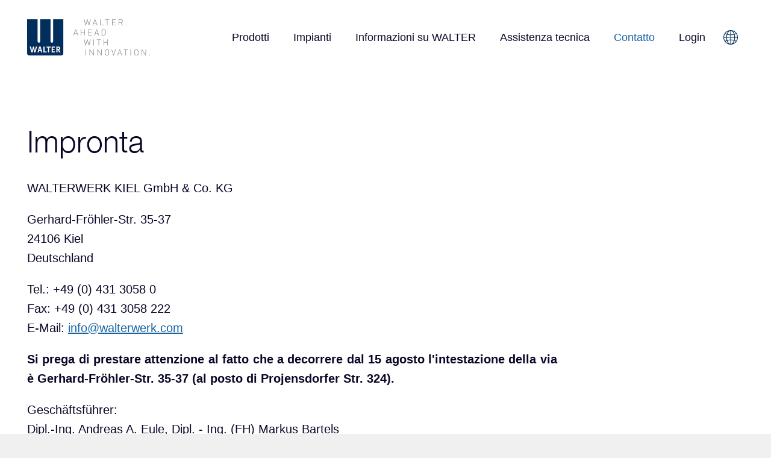

--- FILE ---
content_type: text/html; charset=UTF-8
request_url: https://www.walterwerk.com/it/contatto/impronta.html
body_size: 6946
content:
<!DOCTYPE html>
<html lang="it">
<head>

          <meta charset="UTF-8">
    <title>WALTERWERK KIEL - Impronta - WALTERWERK</title>
    <base href="https://www.walterwerk.com/">

          <meta name="robots" content="index,follow">
      <meta name="description" content="">
      <meta name="generator" content="Contao Open Source CMS">
    
    
    <meta name="viewport" content="width=device-width,initial-scale=1.0">
                                
            <link rel="stylesheet" href="/bundles/contaocookiebar/default.00b012e7.css">
    
            <link rel="stylesheet" href="/assets/contao/css/icons.min.css?v=e03c59c9"><link rel="stylesheet" href="/assets/colorbox/css/colorbox.min.css?v=83af8d5b"><link rel="stylesheet" href="/assets/swipe/css/swipe.min.css?v=693e5985">        <script src="/assets/jquery/js/jquery.min.js?v=2e868dd8"></script><link rel="alternate" hreflang="de" href="https://www.walterwerk.com/de/kontakt/impressum.html">
<link rel="alternate" hreflang="en" href="https://www.walterwerk.com/en/contact/imprint.html">
<link rel="alternate" hreflang="x-default" href="https://www.walterwerk.com/en/contact/imprint.html">
<link rel="alternate" hreflang="fr" href="https://www.walterwerk.com/fr/contacts/mentions-legales.html">
<link rel="alternate" hreflang="it" href="https://www.walterwerk.com/it/contatto/impronta.html">
<link rel="alternate" hreflang="es" href="https://www.walterwerk.com/es/contacto/aviso-legal.html">
<link rel="alternate" hreflang="ru" href="https://www.walterwerk.com/ru/kontakt/kontaktnye-i-registracionnye-dannye.html">
  

    <link rel="stylesheet" href="/theme/css/default.dfb0fa.css">



<script src="/bundles/contaocookiebar/cookiebar.f2d9506d.js"></script>
</head>
<body id="top">

  
    
    <div id="wrapper">

                        <header id="header">
            <div class="inside">
              
<div class="logo">
	<a href="./it" title="WALTERWERK IT">
		<img src="/theme/img/logo.jpg" alt="">
	</a>
</div>
<!-- indexer::stop -->
<nav class="mod_navigation nav nav--horizontal nav--right nav--main nav--mobile block">

  
  <a href="/it/contatto/impronta.html#skipNavigation54" class="invisible">Salta la navigazione</a>

  
<ul class="level_1">
            <li class="submenu"><a href="/it/prodotti.html" title="Macchina per la cottura di cialde dolci, cialde snack e cialde Monaka" class="submenu" aria-haspopup="true">Prodotti</a>
<ul class="level_2">
            <li><a href="/it/prodotti/cialde-dolci.html" title="Cialde dolci prodotte nelle macchine WALTER">Cialde dolci</a></li>
                <li><a href="/it/prodotti/cialde-snack.html" title="Cialde snack prodotte nelle macchine WALTER">Cialde snack</a></li>
                <li><a href="/it/prodotti/monaka.html" title="Cialde Monaka prodotte nelle macchine WALTER">Monaka</a></li>
      </ul>
</li>
                <li class="submenu"><a href="/it/impianti.html" title="Produzione di cialde dolci, cialde Monaka e cialde degli snack" class="submenu" aria-haspopup="true">Impianti</a>
<ul class="level_2">
            <li><a href="/it/impianti/impianti-jupiter.html" title="Impianto per la cottura di cialde JUPITER - WALTER">Impianti JUPITER</a></li>
                <li><a href="/it/impianti/impianti-mars.html" title="Impianti per cialde Monaka di Walter">Impianti MARS</a></li>
                <li><a href="/it/impianti/impianti-meteor.html" title="L&#39;impianto METEOR per la produzione di chip al forno">Impianti METEOR</a></li>
                <li><a href="/it/impianti/impastatori-miscelatori.html" title="Impastatori - miscelatori efficienti per macchine WALTER">Impastatori - miscelatori</a></li>
                <li><a href="/it/impianti/impianti-usati.html" title="Impianti per cialde usati di WALTER">Impianti usati</a></li>
                <li><a href="/it/impianti/accessori.html" title="Componenti speciali per la macchina per la cottura di cialde WALTER">Accessori</a></li>
      </ul>
</li>
                <li class="submenu about"><a href="/it/informazioni-su-walter.html" title="WALTER - produttore leader di macchine industriali per la cottura di cialde" class="submenu about" aria-haspopup="true">Informazioni su WALTER</a>
<ul class="level_2">
            <li><a href="/it/informazioni-su-walter/filosofia-aziendale.html" title="WALTERWERK KIEL - filosofia aziendale">Filosofia aziendale</a></li>
                <li><a href="/it/informazioni-su-walter/consiglio-damministrazione.html" title="WALTERWERK KIEL - consiglio d&#39;amministrazione">Consiglio d&#39;amministrazione</a></li>
                <li><a href="/it/informazioni-su-walter/storia.html" title="La storia di successo di WALTERWERK KIEL">Storia</a></li>
                <li><a href="/it/informazioni-su-walter/solidita.html" title="Lunga durata degli impianti WALTER">Solidità</a></li>
                <li><a href="/it/informazioni-su-walter/notizie-attuali.html" title="Notizie attuali ed eventi di WALTER">Notizie attuali</a></li>
                <li><a href="/it/informazioni-su-walter/eventi.html" title="Notizie attuali ed eventi">Eventi</a></li>
      </ul>
</li>
                <li class="submenu service"><a href="/it/assistenza-tecnica.html" title="Servizio di assistenza tecnica internazionale per gli impianti per cialde WALTER" class="submenu service" aria-haspopup="true">Assistenza tecnica</a>
<ul class="level_2">
            <li><a href="/it/assistenza-tecnica/installazione-delle-macchine.html" title="Personale esperto del servizio di assistenza tecnica di WALTER">Installazione delle macchine</a></li>
                <li><a href="/it/assistenza-tecnica/servizio-clienti.html" title="Servizio clienti WALTER in azione">Servizio clienti</a></li>
                <li><a href="/it/assistenza-tecnica/ricerca-e-sviluppo.html" title="Reparto di ricerca e sviluppo presso WALTER">Ricerca e sviluppo</a></li>
                <li><a href="/it/assistenza-tecnica/progettazione.html" title="Progetti con WALTER">Progettazione</a></li>
                <li><a href="/it/assistenza-tecnica/tecnologia-dimpasto.html" title="Tecnologia d&#39;impasto WALTER per un&#39;elevata qualità delle cialde">Tecnologia d&#39;impasto</a></li>
      </ul>
</li>
                <li class="trail"><a href="/it/contatto.html" title="Interesse per le macchine per cialde" class="trail">Contatto</a></li>
                <li><a href="/it/login.html" title="Login">Login</a></li>
      </ul>

  <span id="skipNavigation54" class="invisible"></span>

</nav>
<!-- indexer::continue -->

<!-- indexer::stop -->
<nav class="mod_changelanguage nav nav--changelanguage block" itemscope="" itemtype="http://schema.org/SiteNavigationElement">

<span class="language-toggler"><span class="label">Sprachen/Languages</span></span>


<ul class="level_1">
            <li class="lang-de"><a href="/de/kontakt/impressum.html" title="WALTERWERK KIEL - Impressum" class="lang-de" hreflang="de" aria-label="Go to current page in tedesco">DE</a></li>
                <li class="lang-en"><a href="/en/contact/imprint.html" title="WALTERWERK KIEL - Imprint" class="lang-en" hreflang="en" aria-label="Go to current page in inglese">EN</a></li>
                <li class="lang-fr"><a href="/fr/contacts/mentions-legales.html" title="WALTERWERK KIEL - Mentions légales" class="lang-fr" hreflang="fr" aria-label="Go to current page in francese">FR</a></li>
                <li class="lang-es"><a href="/es/contacto/aviso-legal.html" title="WALTERWERK KIEL: aviso legal" class="lang-es" hreflang="es" aria-label="Go to current page in spagnolo">ES</a></li>
                <li class="lang-ru"><a href="/ru/kontakt/kontaktnye-i-registracionnye-dannye.html" title="WALTERWERK KIEL - контактные и регистрационные данные" class="lang-ru" hreflang="ru" aria-label="Go to current page in russo">RU</a></li>
      </ul>

</nav>
<!-- indexer::continue -->

<div class="nav-toggler">
	<button class="nav-toggler__button">
		<span class="menu-icon">
			<span class="menu-icon__inner"></span>
		</span>
		<span class="menu-label">MENÜ</span>
	</button>
</div>            </div>
          </header>
              
      
              <div id="container">

                      <main id="main">
              <div class="inside">
                
<div class="mod_article block" id="article-223">
<div class="inside">
  
  


        <div class="content-text">                                    
    <h1>Impronta</h1>

            
                            
    
                        <div class="rte">
            <p>WALTERWERK KIEL GmbH &amp; Co. KG</p>
<p>Gerhard-Fröhler-Str. 35-37<br>24106 Kiel<br>Deutschland</p>
<p>Tel.: +49 (0) 431 3058 0 <br>Fax: +49 (0) 431 3058 222<br>E-Mail: <a>&#105;&#x6E;&#102;&#x6F;&#64;&#x77;&#97;&#x6C;&#116;&#x65;&#114;&#x77;&#101;&#x72;&#107;&#x2E;&#99;&#x6F;&#109;</a></p>
<p><strong>Si prega di prestare attenzione al fatto che a decorrere dal 15 agosto l&#39;intestazione della via è Gerhard-Fröhler-Str. 35-37 (al posto di Projensdorfer Str. 324).</strong></p>
<p>Geschäftsführer: <br>Dipl.-Ing. Andreas A. Eule, Dipl. - Ing. (FH) Markus Bartels</p>
<p>USt-Id.Nr.: DE 159 4599 55<br>St.Nr.: 19 287 01708<br>Sitz Kiel, AG Kiel HRA 3467</p>
<p>Komplementärin:<br>F&amp;E Management GmbH<br>Sitz Kiel, AG Kiel HRB 5863</p>
        </div>
    
            </div>




  </div>
</div>
              </div>
                          </main>
          
                                
                                
        </div>
      
      
                        <footer id="footer">
            <div class="inside">
              
<!-- indexer::stop -->
<nav class="mod_navigation nav nav--horizontal nav--meta block">

  
  <a href="/it/contatto/impronta.html#skipNavigation52" class="invisible">Salta la navigazione</a>

  
<ul class="level_1">
            <li><a href="/it/prodotti.html" title="Macchina per la cottura di cialde dolci, cialde snack e cialde Monaka">Prodotti</a></li>
                <li><a href="/it/impianti.html" title="Produzione di cialde dolci, cialde Monaka e cialde degli snack">Impianti</a></li>
                <li class="about"><a href="/it/informazioni-su-walter.html" title="WALTER - produttore leader di macchine industriali per la cottura di cialde" class="about">Informazioni su WALTER</a></li>
                <li class="service"><a href="/it/assistenza-tecnica.html" title="Servizio di assistenza tecnica internazionale per gli impianti per cialde WALTER" class="service">Assistenza tecnica</a></li>
                <li class="trail"><a href="/it/contatto.html" title="Interesse per le macchine per cialde" class="trail">Contatto</a></li>
                <li><a href="/it/login.html" title="Login">Login</a></li>
      </ul>

  <span id="skipNavigation52" class="invisible"></span>

</nav>
<!-- indexer::continue -->


	
<!-- indexer::stop -->
<nav class="mod_customnav nav nav--horizontal nav--meta block">

  
  <a href="/it/contatto/impronta.html#skipNavigation89" class="invisible">Salta la navigazione</a>

  
<ul class="level_1">
            <li class="hidden"><a href="/it/links.html" title="Link" class="hidden">Links</a></li>
                <li class="hidden"><a href="/it/contatto/privacy.html" title="WALTERWERK KIEL - Privacy" class="hidden">Privacy</a></li>
                <li class="active"><strong class="active" aria-current="page">Impronta</strong></li>
      </ul>

  <span id="skipNavigation89" class="invisible"></span>

</nav>
<!-- indexer::continue -->



<div class="footer__copyright">
	© 2026 WALTERWERK KIEL GmbH & Co. KG
</div>
<div class="footer__design">
	
	
	<a href="https://erdmann.studio" title="Websites mit Contao">Design & Development</a>
	
</div>





        
        <div class="module-cookiebar-opener ccb-trigger ccb-prefill" href="javascript:;" rel="noreferrer noopener">        
                    <a class="module-cookiebar-opener ccb-trigger ccb-prefill" href="javascript:;" rel="noreferrer noopener">Modificare le impostazioni per la tutela della privacy</a>

    </div>





            </div>
          </footer>
              
    </div>

      

    <script src="/theme/js/default.f06ba0.js"></script>

  
<script>
jQuery(function ($) {
  $('.nav-toggler__button').on('click', function(e) {
      e.preventDefault();
      $('.nav--mobile').toggleClass('nav--mobile--active');
      $('html').toggleClass('html--fixed');

      // calculate header-height
      var headerHeight = $('#header').height();
      $('.nav--mobile').css('top', headerHeight+'px');
  });

  // make sure :hover is working under iOS, even for <strong>-tags
  $('.nav li.submenu > strong').click(function(){});

  // changelanguage
  $('.language-toggler').on('click', function(e) {
      e.preventDefault();
      $('.nav--changelanguage').toggleClass('nav--active');
  });
});
</script>

<script src="/assets/jquery-ui/js/jquery-ui.min.js?v=1.13.2"></script>
<script>
  jQuery(function($) {
    $(document).accordion({
      // Put custom options here
      heightStyle: 'content',
      header: '.toggler',
      collapsible: true,
      create: function(event, ui) {
        ui.header.addClass('active');
        $('.toggler').attr('tabindex', 0);
      },
      activate: function(event, ui) {
        ui.newHeader.addClass('active');
        ui.oldHeader.removeClass('active');
        $('.toggler').attr('tabindex', 0);
      }
    });
  });
</script>

<script src="/assets/colorbox/js/colorbox.min.js?v=1.6.4.2"></script>
<script>
  jQuery(function($) {
    $('a[data-lightbox]').map(function() {
      $(this).colorbox({
        // Put custom options here
        loop: false,
        rel: $(this).attr('data-lightbox'),
        maxWidth: '95%',
        maxHeight: '95%'
      });
    });
  });
</script>

<script src="/assets/swipe/js/swipe.min.js?v=2.2.2"></script>
<script>
  (function() {
    var e = document.querySelectorAll('.content-slider, .slider-control'), c, i;
    for (i=0; i<e.length; i+=2) {
      c = e[i].getAttribute('data-config').split(',');
      new Swipe(e[i], {
        // Put custom options here
        'auto': parseInt(c[0]),
        'speed': parseInt(c[1]),
        'startSlide': parseInt(c[2]),
        'continuous': parseInt(c[3]),
        'menu': e[i+1]
      });
    }
  })();
</script>
  <script>
    // see https://github.com/GoogleChrome/dialog-polyfill

    document.addEventListener("DOMContentLoaded", function() {
        const dialogs = document.querySelectorAll('.dialog-element');

        dialogs.forEach(openDialog);

        function openDialog(dialogElement) {
            let dialog = dialogElement.querySelector('dialog');

            dialogElement.querySelector('.button').addEventListener('click', function(e) {
                dialog.showModal();
            });

            dialogElement.querySelector('.close').addEventListener('click', function(e) {
                dialogFadeOut(dialogElement);
            });

            dialog.addEventListener('click', function (event) {
                let rect = dialog.getBoundingClientRect();
                let isInDialog=(rect.top <= event.clientY && event.clientY <= rect.top + rect.height
                && rect.left <= event.clientX && event.clientX <= rect.left + rect.width);
                if (!isInDialog) {
                    dialogFadeOut(dialogElement);
                }
            });
        };

        function dialogFadeOut (dialogElement) {
            let dialog = dialogElement.querySelector('dialog');

            dialog.classList.add('hide');
            dialog.addEventListener('animationend', function(){
                dialog.classList.remove('hide');
                dialog.close();
                dialog.removeEventListener('animationend',  arguments.callee, false);
            }, false);
        }
    });
  </script>
  <script type="application/ld+json">
{
    "@context": "https:\/\/schema.org",
    "@graph": [
        {
            "@type": "WebPage"
        }
    ]
}
</script>
<script type="application/ld+json">
{
    "@context": "https:\/\/schema.contao.org",
    "@graph": [
        {
            "@type": "Page",
            "fePreview": false,
            "groups": [],
            "noSearch": false,
            "pageId": 177,
            "protected": false,
            "title": "WALTERWERK KIEL - Impronta"
        }
    ]
}
</script>
<!-- indexer::stop -->
<div class="contao-cookiebar cc-wrap cc-bottom" role="complementary" aria-describedby="cookiebar-desc" data-nosnippet>
    <div class="cc-inner" aria-live="assertive" role="alert">
        <div id="cookiebar-desc" class="cc-head">
                            <h3>Indicazioni sui cookie e sulla tutela della privacy</h3>
<p>Il presente sito Internet utilizza i cookie per consentire alcune funzioni e migliorare l&#39;esperienza.</p>
                    </div>

                    <div class="cc-groups">
                                    <div class="cc-group">
                            <input type="checkbox" name="group[]" id="g14" value="14" data-toggle-cookies disabled checked>
                        <label for="g14" class="group">Aspetti essenziali</label>

                            <button class="cc-detail-btn cc-focus" data-toggle-group aria-expanded="false" aria-controls="cg14">
                    <span>Visualizzazione dei dettagli<span class="cc-invisible"> per Aspetti essenziali</span></span>
                    <span>Chiusura dei dettagli<span class="cc-invisible"> per Aspetti essenziali</span></span>
                </button>
            
            <div id="cg14" class="cc-cookies toggle-group">
                    
                    <div class="cc-cookie">
            <input type="checkbox" name="cookie[]" id="c27" value="27" >
            <label for="c27" class="cookie">Servizio di gestione consenti Contao Cookiebar</label>
            <p>È possibile concedere o negare il proprio consenso ai cookie o ad altre tecnologie di tracciamento.</p>
            <div class="cc-cookie-info"></div>                            <button class="cc-detail-btn-details cc-focus" data-toggle-group aria-expanded="false" aria-controls="cc14">
                    <span>Visualizzazione dei dettagli<span class="cc-invisible"> per Servizio di gestione consenti Contao Cookiebar</span></span>
                    <span>Chiusura dei dettagli<span class="cc-invisible"> per Servizio di gestione consenti Contao Cookiebar</span></span>
                </button>
                <div id="cc27" class="cc-cookie-desc toggle-group" style="display: none">
                    <p><strong>Tecnologie utilizzate:</strong> localStorage<br><strong>Tipi di dati raccolti:</strong> Zustimmung<br><strong>Luogo dell&#39;elaborazione dati:</strong> Website<br><strong>Soggetti destinatari dei dati:</strong> WALTERWERK KIEL GmbH [&] Co. KG<br><br></p>
                </div>
                    </div>
                    <div class="cc-cookie">
            <input type="checkbox" name="cookie[]" id="c28" value="28"  disabled checked>
            <label for="c28" class="cookie">Contao HTTPS CSRF Token</label>
            <p>Protegge dagli attacchi Cross-Site Request Forgery.</p>
            <div class="cc-cookie-info"><div><span>Durata della memorizzazione:</span> Durata della memorizzazione: questo cookie rimane solo per la sessione del browser corrente.</div></div>                    </div>
                    <div class="cc-cookie">
            <input type="checkbox" name="cookie[]" id="c29" value="29"  disabled checked>
            <label for="c29" class="cookie">PHP SESSION ID</label>
            <p>Memorizza la sessione PHP corrente.</p>
            <div class="cc-cookie-info"><div><span>Durata della memorizzazione:</span> Durata della memorizzazione: questo cookie rimane solo per la sessione del browser corrente.</div></div>                    </div>
    
            </div>
        </div>
                    <div class="cc-group">
                            <input type="checkbox" name="group[]" id="g15" value="15" data-toggle-cookies>
                        <label for="g15" class="group">Analisi</label>

                            <button class="cc-detail-btn cc-focus" data-toggle-group aria-expanded="false" aria-controls="cg15">
                    <span>Visualizzazione dei dettagli<span class="cc-invisible"> per Analisi</span></span>
                    <span>Chiusura dei dettagli<span class="cc-invisible"> per Analisi</span></span>
                </button>
            
            <div id="cg15" class="cc-cookies toggle-group">
                    
                    <div class="cc-cookie">
            <input type="checkbox" name="cookie[]" id="c31" value="31" >
            <label for="c31" class="cookie">Matomo</label>
            <p>Matomo consente di effettuare un conteggio delle visite permettendo di analizzare l&#39;utilizzo del sito Internet. L&#39;indirizzo IP dell&#39;utente rappresenta un identificatore anonimo dato che non sono disponibili soluzioni tecniche per identificare i visitatori come utenti registrati. Gli utenti rimangono anonimi.</p>
            <div class="cc-cookie-info"></div>                    </div>
    
            </div>
        </div>
    
            </div>
        
        <div class="cc-footer ">
                                <button class="cc-btn cc-focus save" data-save>Salvataggio della selezione</button>
                <button class="cc-btn cc-focus success" data-accept-all>Accettazione di tutte le opzioni</button>
            
    <button class="cc-btn cc-focus deny" data-deny-all>Rifiuta tutti</button>
                    </div>

        <div class="cc-info">
                            
                                    <a class="cc-focus" href="https://www.walterwerk.com/it/contatto/impronta.html">Impronta</a>
                                    <a class="cc-focus" href="https://www.walterwerk.com/it/contatto/privacy.html">Privacy</a>
                                    </div>
    </div>
</div>
<!-- indexer::continue -->

    <script>var cookiebar = new ContaoCookiebar({configId:5,pageId:136,hideOnInit:0,blocking:0,focusTrap:1,version:1,lifetime:63072000,consentLog:0,token:'ccb_contao_token',doNotTrack:0,currentPageId:177,excludedPageIds:null,cookies:{"27":{"id":27,"type":"default","checked":true,"token":null,"resources":[],"priority":0,"scripts":[]},"31":{"id":31,"type":"matomo","checked":false,"token":null,"resources":[],"priority":0,"scripts":[{"script":"var _paq = window._paq = window._paq || []; _paq.push(['disableCookies']);\n_paq.push(['trackPageView']);\n_paq.push(['enableLinkTracking']); (function() { var u='https:\/\/matomo.walterwerk.com\/'; _paq.push(['setTrackerUrl', u+'matomo.php']); _paq.push(['setSiteId', 1]); var d=document, g=d.createElement('script'), s=d.getElementsByTagName('script')[0]; g.type='text\/javascript'; g.async=true; g.src=u+'matomo.js'; s.parentNode.insertBefore(g,s);})();","position":3,"mode":1}]}},configs:[],disableTracking:0,texts:{acceptAndDisplay:'tl_cookiebar.acceptAndDisplayLabel'}});</script>
</body>
</html>


--- FILE ---
content_type: text/css; charset=utf-8
request_url: https://www.walterwerk.com/theme/css/default.dfb0fa.css
body_size: 33055
content:
@import url(https://fast.fonts.net/t/1.css?apiType=css&projectid=567602c7-826e-405f-ad11-759640923608);html{--color-default:#ff5636;--color-gray-dark:#222;--color-gray:#555;--color-gray-light:#ccc;--color-brand:var(--color-default);--color-highlight:var(--color-brand);--color-page-background:#fff;--color-text:var(--color-gray-dark);--color-text--inverted:var(--color-page-background);--color-links:var(--color-highlight);--color-btn:var(--color-links);--color-btn-text:var(--color-text--inverted);--base-font-size--xs:0.875rem;--base-font-size:1rem;--base-font-size--xl:1.125rem;--base-line-height:1.625;--base-font-weight:400;--base-font-family:-apple-system,BlinkMacSystemFont,"Segoe UI","Roboto","Oxygen","Ubuntu","Helvetica Neue",Arial,sans-serif;--base-spacing-unit:1rem;--base-spacing-unit--xs:calc(var(--base-spacing-unit)/4);--base-spacing-unit--sm:calc(var(--base-spacing-unit)/2);--base-spacing-unit--lg:calc(var(--base-spacing-unit)*2);--base-spacing-unit--xl:calc(var(--base-spacing-unit)*4);--base-border-radius:4px;--base-border-width:1px;--base-border-color:var(--color-gray-light);--base-border:var(--base-border-width) solid var(--base-border-color)}:root{--color-gray-dark:#090727;--color-gray:#46465d;--color-gray-light:#f0f0f0;--color-gray-lighter:#f2f2f2;--color-blue-darker:#002f5d;--color-blue-dark:#0f3c62;--color-blue:#1965a4;--color-blue-light:#4099e2;--color-blue-lighter:#99c9f0;--color-tint:#fafafa;--color-brand-primary:var(--color-blue);--color-brand-secondary:var(--color-blue-darker);--color-brand:var(--color-brand-primary);--color-highlight:var(--color-brand);--color-page-background:#f0f0f0;--color-text:var(--color-gray-dark);--color-text--light:var(--color-gray);--color-links:var(--color-blue);--color-links-hover:var(--color-blue-darker);--color-btn:var(--color-brand-primary);--color-btn-text:#fff;--base-font-size:1rem;--base-line-height:1.625;--base-font-size--xs:0.875rem;--base-font-size--lg:1.125rem;--base-font-size--xl:1.25rem;--base-font-family-1:"Helvetica Neue",arial,sans-serif;--base-font-family-2:"HelveticaNeueW02-45Ligh",arial,sans-serif;--base-font-family:var(--base-font-family-1);--base-spacing-unit:1rem;--base-border-radius:4px;--base-border-width:1px;--base-border-color:#d0d0d0;--base-box-shadow:0 0 5px rgba(0,0,0,.2);--color-band-highlight-background:var(--color-highlight);--color-band-tint-background:var(--color-tint);--color-band-dark-text:#fff;--color-band-dark-background:var(--color-blue-darker)}/*! normalize.css v4.0.0 | MIT License | github.com/necolas/normalize.css */html{font-family:sans-serif}body{margin:0}article,aside,details,figcaption,figure,footer,header,main,menu,nav,section,summary{display:block}audio,canvas,progress,video{display:inline-block}audio:not([controls]){display:none;height:0}progress{vertical-align:baseline}[hidden],template{display:none}a{background-color:transparent}a:active,a:hover{outline-width:0}abbr[title]{border-bottom:none;text-decoration:underline;text-decoration:underline dotted}b,strong{font-weight:inherit;font-weight:bolder}dfn{font-style:italic}h1{font-size:2em;margin:.67em 0}mark{background-color:#ff0;color:#000}small{font-size:80%}sub,sup{font-size:75%;line-height:0;position:relative;vertical-align:baseline}sub{bottom:-.25em}sup{top:-.5em}img{border-style:none}svg:not(:root){overflow:hidden}code,kbd,pre,samp{font-family:monospace,monospace;font-size:1em}figure{margin:1em 40px}hr{box-sizing:content-box;height:0;overflow:visible}button,input,select,textarea{font:inherit}optgroup{font-weight:700}button,input,select{overflow:visible}button,input,select,textarea{margin:0}button,select{text-transform:none}[type=button],[type=reset],[type=submit],button{cursor:pointer}[disabled]{cursor:default}[type=reset],[type=submit],button,html [type=button]{-webkit-appearance:button}button::-moz-focus-inner,input::-moz-focus-inner{border:0;padding:0}button:-moz-focusring,input:-moz-focusring{outline:1px dotted ButtonText}fieldset{border:1px solid silver;margin:0 2px;padding:.35em .625em .75em}legend{box-sizing:border-box;color:inherit;display:table;max-width:100%;padding:0;white-space:normal}textarea{overflow:auto}[type=checkbox],[type=radio]{box-sizing:border-box;padding:0}[type=number]::-webkit-inner-spin-button,[type=number]::-webkit-outer-spin-button{height:auto}[type=search]{-webkit-appearance:textfield}[type=search]::-webkit-search-cancel-button,[type=search]::-webkit-search-decoration{-webkit-appearance:none}.float_left{float:left}.float_right{float:right}.invisible{display:inline;height:0;left:-1000px;overflow:hidden;position:absolute;top:-1000px;width:0}html{box-sizing:border-box}*,:after,:before{box-sizing:inherit}h1,h2,h3,h4,h5,h6{margin-bottom:var(--base-spacing-unit--sm);margin-top:0}address,blockquote,dl,fieldset,figure,hr,ol,p,pre,ul{margin-bottom:var(--base-spacing-unit)}dd,ol,ul{margin-left:var(--base-spacing-unit)}.clearfix:after{clear:both;content:"";display:table}:not(p) a{text-decoration:none}figure{margin:0}img{display:block;height:auto;margin:0 auto;max-width:100%}html{background-color:var(--color-page-background);color:var(--color-text);font-family:var(--base-font-family,sans-serif);font-size:var(--base-font-size--xs);font-weight:var(--base-font-weight);line-height:var(--base-line-height);min-height:100%;overflow-y:scroll;-webkit-text-size-adjust:100%;-ms-text-size-adjust:100%;-moz-osx-font-smoothing:grayscale;-webkit-font-smoothing:antialiased}@media screen and (min-width:34.375em){html{font-size:var(--base-font-size--sm,var(--base-font-size))}}@media screen and (min-width:48em){html{font-size:var(--base-font-size)}}@media screen and (min-width:58.75em){html{font-size:var(--base-font-size--lg,var(--base-font-size))}}@media screen and (min-width:68.75em){html{font-size:var(--base-font-size--xl)}}@font-face{font-family:Helvetica Neue eText Pro Light;src:url(/theme/fonts/ec2fab44-83fd-44a9-8a19-2042fb82a80a.551e8548.woff2) format("woff2"),url(/theme/fonts/fbe7315f-4680-4300-b5ca-8baa628b47ca.3312dcd2.woff) format("woff")}@font-face{font-family:HelveticaNeueW02-45Ligh;src:url(/theme/fonts/7732d6de-bd05-4c17-ae43-99e9a02edf31.1f6b7afd.woff2) format("woff2"),url(/theme/fonts/9a2e4855-380f-477f-950e-d98e8db54eac.4b4f360d.woff) format("woff")}html{--headings__font-family:-apple-system,BlinkMacSystemFont,"Segoe UI","Roboto","Oxygen","Ubuntu","Helvetica Neue",Arial,sans-serif;--headings__font-weight:700;--headings__color:"currentColor";--paragraph__link-color:var(--color-links);--code__color:var(--color-highlight);--selection-background:var(--color-brand);--pre__color-background:var(--color-gray);--pre__color:var(--color-text--inverted);--selection-color:var(--color-text--inverted);--hr-border:var(--base-border);--paragraph__link-decoration:underline;--paragraph__link-decoration--hover:none}h1,h2,h3,h4,h5,h6{color:var(--headings__color);font-family:var(--headings__font-family);font-weight:var(--headings__font-weight)}.fact__item h1+p,.fact__item h2+p,.fact__item h3+p,.fact__item h4+p,.fact__item h5+p,.fact__item h6+p,.heading--1 h1:first-child,.heading--1 h2:first-child,.heading--1 h3:first-child,.heading--1 h4:first-child,.heading--1 h5:first-child,.heading--1 h6:first-child,.heading--1.content-headline,h1{font-family:var(--headings__font-family);font-size:1.75rem;font-weight:var(--headings__font-weight);line-height:1.25;margin-bottom:1.5rem}@media screen and (min-width:34.375em){.fact__item h1+p,.fact__item h2+p,.fact__item h3+p,.fact__item h4+p,.fact__item h5+p,.fact__item h6+p,.heading--1 h1:first-child,.heading--1 h2:first-child,.heading--1 h3:first-child,.heading--1 h4:first-child,.heading--1 h5:first-child,.heading--1 h6:first-child,.heading--1.content-headline,h1{font-size:1.75rem}}@media screen and (min-width:48em){.fact__item h1+p,.fact__item h2+p,.fact__item h3+p,.fact__item h4+p,.fact__item h5+p,.fact__item h6+p,.heading--1 h1:first-child,.heading--1 h2:first-child,.heading--1 h3:first-child,.heading--1 h4:first-child,.heading--1 h5:first-child,.heading--1 h6:first-child,.heading--1.content-headline,h1{font-size:2.25rem}}@media screen and (min-width:58.75em){.fact__item h1+p,.fact__item h2+p,.fact__item h3+p,.fact__item h4+p,.fact__item h5+p,.fact__item h6+p,.heading--1 h1:first-child,.heading--1 h2:first-child,.heading--1 h3:first-child,.heading--1 h4:first-child,.heading--1 h5:first-child,.heading--1 h6:first-child,.heading--1.content-headline,h1{font-size:2.25rem}}@media screen and (min-width:68.75em){.fact__item h1+p,.fact__item h2+p,.fact__item h3+p,.fact__item h4+p,.fact__item h5+p,.fact__item h6+p,.heading--1 h1:first-child,.heading--1 h2:first-child,.heading--1 h3:first-child,.heading--1 h4:first-child,.heading--1 h5:first-child,.heading--1 h6:first-child,.heading--1.content-headline,h1{font-size:2.5rem}}.ce_text+.ce_text h1:first-child,.content-text+.content-text h1:first-child,ol+h1,p+h1,ul+h1{margin-top:2rem}h1+h2{margin-top:-1.5rem}.heading--2 h1:first-child,.heading--2 h2:first-child,.heading--2 h3:first-child,.heading--2 h4:first-child,.heading--2 h5:first-child,.heading--2 h6:first-child,.heading--2.content-headline,h2{font-family:var(--headings__font-family);font-size:1.625rem;font-weight:var(--headings__font-weight);line-height:1.25;margin-bottom:1.5rem}@media screen and (min-width:34.375em){.heading--2 h1:first-child,.heading--2 h2:first-child,.heading--2 h3:first-child,.heading--2 h4:first-child,.heading--2 h5:first-child,.heading--2 h6:first-child,.heading--2.content-headline,h2{font-size:1.625rem}}@media screen and (min-width:48em){.heading--2 h1:first-child,.heading--2 h2:first-child,.heading--2 h3:first-child,.heading--2 h4:first-child,.heading--2 h5:first-child,.heading--2 h6:first-child,.heading--2.content-headline,h2{font-size:1.75rem}}@media screen and (min-width:58.75em){.heading--2 h1:first-child,.heading--2 h2:first-child,.heading--2 h3:first-child,.heading--2 h4:first-child,.heading--2 h5:first-child,.heading--2 h6:first-child,.heading--2.content-headline,h2{font-size:1.75rem}}@media screen and (min-width:68.75em){.heading--2 h1:first-child,.heading--2 h2:first-child,.heading--2 h3:first-child,.heading--2 h4:first-child,.heading--2 h5:first-child,.heading--2 h6:first-child,.heading--2.content-headline,h2{font-size:1.875rem}}.ce_text+.ce_text h2:first-child,.content-text+.content-text h2:first-child,ol+h2,p+h2,ul+h2{margin-top:2rem}h2+h3{margin-top:-1.5rem}.faq-list h2,.faq-page h2,.heading--3 h1:first-child,.heading--3 h2:first-child,.heading--3 h3:first-child,.heading--3 h4:first-child,.heading--3 h5:first-child,.heading--3 h6:first-child,.heading--3.content-headline,.news-list .layout_simple,h3{font-family:var(--headings__font-family);font-size:1.375rem;font-weight:var(--headings__font-weight);line-height:1.25;margin-bottom:1rem}@media screen and (min-width:34.375em){.faq-list h2,.faq-page h2,.heading--3 h1:first-child,.heading--3 h2:first-child,.heading--3 h3:first-child,.heading--3 h4:first-child,.heading--3 h5:first-child,.heading--3 h6:first-child,.heading--3.content-headline,.news-list .layout_simple,h3{font-size:1.375rem}}@media screen and (min-width:48em){.faq-list h2,.faq-page h2,.heading--3 h1:first-child,.heading--3 h2:first-child,.heading--3 h3:first-child,.heading--3 h4:first-child,.heading--3 h5:first-child,.heading--3 h6:first-child,.heading--3.content-headline,.news-list .layout_simple,h3{font-size:1.5rem}}@media screen and (min-width:58.75em){.faq-list h2,.faq-page h2,.heading--3 h1:first-child,.heading--3 h2:first-child,.heading--3 h3:first-child,.heading--3 h4:first-child,.heading--3 h5:first-child,.heading--3 h6:first-child,.heading--3.content-headline,.news-list .layout_simple,h3{font-size:1.5rem}}@media screen and (min-width:68.75em){.faq-list h2,.faq-page h2,.heading--3 h1:first-child,.heading--3 h2:first-child,.heading--3 h3:first-child,.heading--3 h4:first-child,.heading--3 h5:first-child,.heading--3 h6:first-child,.heading--3.content-headline,.news-list .layout_simple,h3{font-size:1.5rem}}.ce_text+.ce_text h3:first-child,.content-text+.content-text h3:first-child,ol+h3,p+h3,ul+h3{margin-top:2rem}h3+h4{margin-top:-1rem}.ce_contact .contact__name,.ce_contact h1,.ce_contact h2,.ce_contact h3,.ce_contact h4,.ce_contact h5,.ce_contact h6,.ce_job h2,.ce_job h3,.ce_rsce_card .card__headline,.events-grid .layout_upcoming a,.events-grid h1,.events-grid h2,.events-grid h3,.events-grid h4,.events-grid h5,.events-grid h6,.heading--4 h1:first-child,.heading--4 h2:first-child,.heading--4 h3:first-child,.heading--4 h4:first-child,.heading--4 h5:first-child,.heading--4 h6:first-child,.heading--4.content-headline,.news-grid h1,.news-grid h2,.news-grid h3,.news-grid h4,.news-grid h5,.news-grid h6,.news-grid--highlight .layout_latest:first-child h1,.news-grid--highlight .layout_latest:first-child h2,.news-grid--highlight .layout_latest:first-child h3,.news-grid--highlight .layout_latest:first-child h4,.news-grid--highlight .layout_latest:first-child h5,.news-grid--highlight .layout_latest:first-child h6,.news-list .layout_latest h1,.news-list .layout_latest h2,.news-list .layout_latest h3,.news-list .layout_latest h4,.news-list .layout_latest h5,.news-list .layout_latest h6,.news-list .layout_short h1,.news-list .layout_short h2,.news-list .layout_short h3,.news-list .layout_short h4,.news-list .layout_short h5,.news-list .layout_short h6,.text--alert h1,.text--alert h2,.text--alert h3,.text--alert h4,.text--alert h5,.text--alert h6,fieldset>legend,h4{font-family:var(--headings__font-family);font-size:1.125rem;font-weight:var(--headings__font-weight);line-height:1.25;margin-bottom:.5rem}@media screen and (min-width:34.375em){.ce_contact .contact__name,.ce_contact h1,.ce_contact h2,.ce_contact h3,.ce_contact h4,.ce_contact h5,.ce_contact h6,.ce_job h2,.ce_job h3,.ce_rsce_card .card__headline,.events-grid .layout_upcoming a,.events-grid h1,.events-grid h2,.events-grid h3,.events-grid h4,.events-grid h5,.events-grid h6,.heading--4 h1:first-child,.heading--4 h2:first-child,.heading--4 h3:first-child,.heading--4 h4:first-child,.heading--4 h5:first-child,.heading--4 h6:first-child,.heading--4.content-headline,.news-grid h1,.news-grid h2,.news-grid h3,.news-grid h4,.news-grid h5,.news-grid h6,.news-grid--highlight .layout_latest:first-child h1,.news-grid--highlight .layout_latest:first-child h2,.news-grid--highlight .layout_latest:first-child h3,.news-grid--highlight .layout_latest:first-child h4,.news-grid--highlight .layout_latest:first-child h5,.news-grid--highlight .layout_latest:first-child h6,.news-list .layout_latest h1,.news-list .layout_latest h2,.news-list .layout_latest h3,.news-list .layout_latest h4,.news-list .layout_latest h5,.news-list .layout_latest h6,.news-list .layout_short h1,.news-list .layout_short h2,.news-list .layout_short h3,.news-list .layout_short h4,.news-list .layout_short h5,.news-list .layout_short h6,.text--alert h1,.text--alert h2,.text--alert h3,.text--alert h4,.text--alert h5,.text--alert h6,fieldset>legend,h4{font-size:1.125rem}}@media screen and (min-width:48em){.ce_contact .contact__name,.ce_contact h1,.ce_contact h2,.ce_contact h3,.ce_contact h4,.ce_contact h5,.ce_contact h6,.ce_job h2,.ce_job h3,.ce_rsce_card .card__headline,.events-grid .layout_upcoming a,.events-grid h1,.events-grid h2,.events-grid h3,.events-grid h4,.events-grid h5,.events-grid h6,.heading--4 h1:first-child,.heading--4 h2:first-child,.heading--4 h3:first-child,.heading--4 h4:first-child,.heading--4 h5:first-child,.heading--4 h6:first-child,.heading--4.content-headline,.news-grid h1,.news-grid h2,.news-grid h3,.news-grid h4,.news-grid h5,.news-grid h6,.news-grid--highlight .layout_latest:first-child h1,.news-grid--highlight .layout_latest:first-child h2,.news-grid--highlight .layout_latest:first-child h3,.news-grid--highlight .layout_latest:first-child h4,.news-grid--highlight .layout_latest:first-child h5,.news-grid--highlight .layout_latest:first-child h6,.news-list .layout_latest h1,.news-list .layout_latest h2,.news-list .layout_latest h3,.news-list .layout_latest h4,.news-list .layout_latest h5,.news-list .layout_latest h6,.news-list .layout_short h1,.news-list .layout_short h2,.news-list .layout_short h3,.news-list .layout_short h4,.news-list .layout_short h5,.news-list .layout_short h6,.text--alert h1,.text--alert h2,.text--alert h3,.text--alert h4,.text--alert h5,.text--alert h6,fieldset>legend,h4{font-size:1.25rem}}@media screen and (min-width:58.75em){.ce_contact .contact__name,.ce_contact h1,.ce_contact h2,.ce_contact h3,.ce_contact h4,.ce_contact h5,.ce_contact h6,.ce_job h2,.ce_job h3,.ce_rsce_card .card__headline,.events-grid .layout_upcoming a,.events-grid h1,.events-grid h2,.events-grid h3,.events-grid h4,.events-grid h5,.events-grid h6,.heading--4 h1:first-child,.heading--4 h2:first-child,.heading--4 h3:first-child,.heading--4 h4:first-child,.heading--4 h5:first-child,.heading--4 h6:first-child,.heading--4.content-headline,.news-grid h1,.news-grid h2,.news-grid h3,.news-grid h4,.news-grid h5,.news-grid h6,.news-grid--highlight .layout_latest:first-child h1,.news-grid--highlight .layout_latest:first-child h2,.news-grid--highlight .layout_latest:first-child h3,.news-grid--highlight .layout_latest:first-child h4,.news-grid--highlight .layout_latest:first-child h5,.news-grid--highlight .layout_latest:first-child h6,.news-list .layout_latest h1,.news-list .layout_latest h2,.news-list .layout_latest h3,.news-list .layout_latest h4,.news-list .layout_latest h5,.news-list .layout_latest h6,.news-list .layout_short h1,.news-list .layout_short h2,.news-list .layout_short h3,.news-list .layout_short h4,.news-list .layout_short h5,.news-list .layout_short h6,.text--alert h1,.text--alert h2,.text--alert h3,.text--alert h4,.text--alert h5,.text--alert h6,fieldset>legend,h4{font-size:1.25rem}}@media screen and (min-width:68.75em){.ce_contact .contact__name,.ce_contact h1,.ce_contact h2,.ce_contact h3,.ce_contact h4,.ce_contact h5,.ce_contact h6,.ce_job h2,.ce_job h3,.ce_rsce_card .card__headline,.events-grid .layout_upcoming a,.events-grid h1,.events-grid h2,.events-grid h3,.events-grid h4,.events-grid h5,.events-grid h6,.heading--4 h1:first-child,.heading--4 h2:first-child,.heading--4 h3:first-child,.heading--4 h4:first-child,.heading--4 h5:first-child,.heading--4 h6:first-child,.heading--4.content-headline,.news-grid h1,.news-grid h2,.news-grid h3,.news-grid h4,.news-grid h5,.news-grid h6,.news-grid--highlight .layout_latest:first-child h1,.news-grid--highlight .layout_latest:first-child h2,.news-grid--highlight .layout_latest:first-child h3,.news-grid--highlight .layout_latest:first-child h4,.news-grid--highlight .layout_latest:first-child h5,.news-grid--highlight .layout_latest:first-child h6,.news-list .layout_latest h1,.news-list .layout_latest h2,.news-list .layout_latest h3,.news-list .layout_latest h4,.news-list .layout_latest h5,.news-list .layout_latest h6,.news-list .layout_short h1,.news-list .layout_short h2,.news-list .layout_short h3,.news-list .layout_short h4,.news-list .layout_short h5,.news-list .layout_short h6,.text--alert h1,.text--alert h2,.text--alert h3,.text--alert h4,.text--alert h5,.text--alert h6,fieldset>legend,h4{font-size:1.25rem}}.ce_text+.ce_text h4:first-child,.content-text+.content-text h4:first-child,ol+h4,p+h4,ul+h4{margin-top:1.5rem}h4+h5{margin-top:-.5rem}.ce_rsce_card.image--left .card__headline,.events-calendar>h1,.events-calendar>h2,.events-calendar>h3,.events-calendar>h4,.events-calendar>h5,.events-calendar>h6,.events-list>h1,.events-list>h2,.events-list>h3,.events-list>h4,.events-list>h5,.events-list>h6,.events-menu>h1,.events-menu>h2,.events-menu>h3,.events-menu>h4,.events-menu>h5,.events-menu>h6,.fact__item h1,.fact__item h2,.fact__item h3,.fact__item h4,.fact__item h5,.fact__item h6,.heading--5 h1:first-child,.heading--5 h2:first-child,.heading--5 h3:first-child,.heading--5 h4:first-child,.heading--5 h5:first-child,.heading--5 h6:first-child,.heading--5.content-headline,.job__item h1,.job__item h2,.job__item h3,.job__item h4,.job__item h5,.job__item h6,.news-list>h1,.news-list>h2,.news-list>h3,.news-list>h4,.news-list>h5,.news-list>h6,.portfolio-list .portfolio__items h2,.portfolio-list .projects__items h2,h5{font-family:var(--headings__font-family);font-size:1rem;font-weight:var(--headings__font-weight);line-height:1.25;margin-bottom:.5rem}@media screen and (min-width:34.375em){.ce_rsce_card.image--left .card__headline,.events-calendar>h1,.events-calendar>h2,.events-calendar>h3,.events-calendar>h4,.events-calendar>h5,.events-calendar>h6,.events-list>h1,.events-list>h2,.events-list>h3,.events-list>h4,.events-list>h5,.events-list>h6,.events-menu>h1,.events-menu>h2,.events-menu>h3,.events-menu>h4,.events-menu>h5,.events-menu>h6,.fact__item h1,.fact__item h2,.fact__item h3,.fact__item h4,.fact__item h5,.fact__item h6,.heading--5 h1:first-child,.heading--5 h2:first-child,.heading--5 h3:first-child,.heading--5 h4:first-child,.heading--5 h5:first-child,.heading--5 h6:first-child,.heading--5.content-headline,.job__item h1,.job__item h2,.job__item h3,.job__item h4,.job__item h5,.job__item h6,.news-list>h1,.news-list>h2,.news-list>h3,.news-list>h4,.news-list>h5,.news-list>h6,.portfolio-list .portfolio__items h2,.portfolio-list .projects__items h2,h5{font-size:1rem}}@media screen and (min-width:48em){.ce_rsce_card.image--left .card__headline,.events-calendar>h1,.events-calendar>h2,.events-calendar>h3,.events-calendar>h4,.events-calendar>h5,.events-calendar>h6,.events-list>h1,.events-list>h2,.events-list>h3,.events-list>h4,.events-list>h5,.events-list>h6,.events-menu>h1,.events-menu>h2,.events-menu>h3,.events-menu>h4,.events-menu>h5,.events-menu>h6,.fact__item h1,.fact__item h2,.fact__item h3,.fact__item h4,.fact__item h5,.fact__item h6,.heading--5 h1:first-child,.heading--5 h2:first-child,.heading--5 h3:first-child,.heading--5 h4:first-child,.heading--5 h5:first-child,.heading--5 h6:first-child,.heading--5.content-headline,.job__item h1,.job__item h2,.job__item h3,.job__item h4,.job__item h5,.job__item h6,.news-list>h1,.news-list>h2,.news-list>h3,.news-list>h4,.news-list>h5,.news-list>h6,.portfolio-list .portfolio__items h2,.portfolio-list .projects__items h2,h5{font-size:1rem}}@media screen and (min-width:58.75em){.ce_rsce_card.image--left .card__headline,.events-calendar>h1,.events-calendar>h2,.events-calendar>h3,.events-calendar>h4,.events-calendar>h5,.events-calendar>h6,.events-list>h1,.events-list>h2,.events-list>h3,.events-list>h4,.events-list>h5,.events-list>h6,.events-menu>h1,.events-menu>h2,.events-menu>h3,.events-menu>h4,.events-menu>h5,.events-menu>h6,.fact__item h1,.fact__item h2,.fact__item h3,.fact__item h4,.fact__item h5,.fact__item h6,.heading--5 h1:first-child,.heading--5 h2:first-child,.heading--5 h3:first-child,.heading--5 h4:first-child,.heading--5 h5:first-child,.heading--5 h6:first-child,.heading--5.content-headline,.job__item h1,.job__item h2,.job__item h3,.job__item h4,.job__item h5,.job__item h6,.news-list>h1,.news-list>h2,.news-list>h3,.news-list>h4,.news-list>h5,.news-list>h6,.portfolio-list .portfolio__items h2,.portfolio-list .projects__items h2,h5{font-size:1rem}}@media screen and (min-width:68.75em){.ce_rsce_card.image--left .card__headline,.events-calendar>h1,.events-calendar>h2,.events-calendar>h3,.events-calendar>h4,.events-calendar>h5,.events-calendar>h6,.events-list>h1,.events-list>h2,.events-list>h3,.events-list>h4,.events-list>h5,.events-list>h6,.events-menu>h1,.events-menu>h2,.events-menu>h3,.events-menu>h4,.events-menu>h5,.events-menu>h6,.fact__item h1,.fact__item h2,.fact__item h3,.fact__item h4,.fact__item h5,.fact__item h6,.heading--5 h1:first-child,.heading--5 h2:first-child,.heading--5 h3:first-child,.heading--5 h4:first-child,.heading--5 h5:first-child,.heading--5 h6:first-child,.heading--5.content-headline,.job__item h1,.job__item h2,.job__item h3,.job__item h4,.job__item h5,.job__item h6,.news-list>h1,.news-list>h2,.news-list>h3,.news-list>h4,.news-list>h5,.news-list>h6,.portfolio-list .portfolio__items h2,.portfolio-list .projects__items h2,h5{font-size:1rem}}.ce_text+.ce_text h5:first-child,.content-text+.content-text h5:first-child,ol+h5,p+h5,ul+h5{margin-top:1.5rem}h5+h6{margin-top:-.5rem}.heading--6 h1:first-child,.heading--6 h2:first-child,.heading--6 h3:first-child,.heading--6 h4:first-child,.heading--6 h5:first-child,.heading--6 h6:first-child,.heading--6.content-headline,.news-menu>h1,.news-menu>h2,.news-menu>h3,.news-menu>h4,.news-menu>h5,.news-menu>h6,h6{font-family:var(--headings__font-family);font-size:.875rem;font-weight:var(--headings__font-weight);line-height:1.25;margin-bottom:0}@media screen and (min-width:34.375em){.heading--6 h1:first-child,.heading--6 h2:first-child,.heading--6 h3:first-child,.heading--6 h4:first-child,.heading--6 h5:first-child,.heading--6 h6:first-child,.heading--6.content-headline,.news-menu>h1,.news-menu>h2,.news-menu>h3,.news-menu>h4,.news-menu>h5,.news-menu>h6,h6{font-size:.875rem}}@media screen and (min-width:48em){.heading--6 h1:first-child,.heading--6 h2:first-child,.heading--6 h3:first-child,.heading--6 h4:first-child,.heading--6 h5:first-child,.heading--6 h6:first-child,.heading--6.content-headline,.news-menu>h1,.news-menu>h2,.news-menu>h3,.news-menu>h4,.news-menu>h5,.news-menu>h6,h6{font-size:.875rem}}@media screen and (min-width:58.75em){.heading--6 h1:first-child,.heading--6 h2:first-child,.heading--6 h3:first-child,.heading--6 h4:first-child,.heading--6 h5:first-child,.heading--6 h6:first-child,.heading--6.content-headline,.news-menu>h1,.news-menu>h2,.news-menu>h3,.news-menu>h4,.news-menu>h5,.news-menu>h6,h6{font-size:.875rem}}@media screen and (min-width:68.75em){.heading--6 h1:first-child,.heading--6 h2:first-child,.heading--6 h3:first-child,.heading--6 h4:first-child,.heading--6 h5:first-child,.heading--6 h6:first-child,.heading--6.content-headline,.news-menu>h1,.news-menu>h2,.news-menu>h3,.news-menu>h4,.news-menu>h5,.news-menu>h6,h6{font-size:.875rem}}.ce_text+.ce_text h6:first-child,.content-text+.content-text h6:first-child,ol+h6,p+h6,ul+h6{margin-top:1.5rem}ol,p,ul{margin-top:0}ol a,p a,ul a{text-decoration:var(--paragraph__link-decoration)}ol a:hover,p a:hover,ul a:hover{--paragraph__link-decoration:var(--paragraph__link-decoration--hover)}ol:last-child,p:last-child,ul:last-child{margin-bottom:0}code{color:var(--code__color)}pre{background:var(--pre__color-background);color:var(--pre__color);overflow-x:scroll;padding:1rem}hr{border:0;border-top:var(--hr-border);margin-top:1rem}.li--block,hr{margin-bottom:1rem}.ce_text,.content-text{margin-bottom:var(--base-spacing-unit)}::selection{background:var(--selection-background);color:var(--selection-color);opacity:1}:root{--color-alert:var(--color-blue-darker);--color-alert-border:var(--color-blue-dark);--color-code-bg:var(--color-gray-light);--headings__font-family:var(--base-font-family-2);--headings__font-weight:300;--paragraph__link-color:var(--color-links);--paragraph__link-decoration:underline;--paragraph__link-decoration--hover:none;--code__color:var(--color-highlight);--pre__color-background:var(--color-gray-light);--pre__color:var(--color-text)}.heading--left{text-align:left}.heading--center{text-align:center}.heading--right{text-align:right}.text--left{text-align:left}.text--center{text-align:center}.text--right{text-align:right}.text--alert{border:2px solid var(--color-alert-border);border-radius:var(--base-border-radius);color:var(--color-alert);padding:var(--base-spacing-unit)}.text--alert h1,.text--alert h2,.text--alert h3,.text--alert h4,.text--alert h5,.text--alert h6{margin-top:0}ol a:hover,p a:hover,ul a:hover{--paragraph__link-color:var(--color-links-hover)}ol,ul{margin-left:var(--base-spacing-unit--lg);margin-top:0;padding:0}blockquote{margin:var(--base-spacing-unit) 0}code{background:var(--color-code-bg);border-radius:var(--base-border-radius);color:var(--color-text);display:inline-block;padding-left:4px;padding-right:4px}pre code{background:none;color:inherit}html{--grid__columns:12;--grid__gutter:1.875rem;--grid__gutter--half:calc(var(--grid__gutter)/2)}.row{display:grid;grid-template-columns:repeat(var(--grid__columns),minmax(0,1fr));grid-column-gap:var(--grid__gutter);grid-auto-columns:1fr}@supports not (display:grid){.row{display:flex;flex-wrap:wrap;margin-left:calc(var(--grid__gutter)*-1/2);margin-right:calc(var(--grid__gutter)*-1/2)}}.ie .row{display:flex;flex-wrap:wrap;margin-left:calc(var(--grid__gutter)*-1/2);margin-right:calc(var(--grid__gutter)*-1/2)}.article-lg-10>.inside>*,.article-lg-11>.inside>*,.article-lg-12>.inside>*,.article-lg-1>.inside>*,.article-lg-2>.inside>*,.article-lg-3>.inside>*,.article-lg-4>.inside>*,.article-lg-5>.inside>*,.article-lg-6>.inside>*,.article-lg-7>.inside>*,.article-lg-8>.inside>*,.article-lg-9>.inside>*,.article-md-10>.inside>*,.article-md-11>.inside>*,.article-md-12>.inside>*,.article-md-1>.inside>*,.article-md-2>.inside>*,.article-md-3>.inside>*,.article-md-4>.inside>*,.article-md-5>.inside>*,.article-md-6>.inside>*,.article-md-7>.inside>*,.article-md-8>.inside>*,.article-md-9>.inside>*,.article-sm-10>.inside>*,.article-sm-11>.inside>*,.article-sm-12>.inside>*,.article-sm-1>.inside>*,.article-sm-2>.inside>*,.article-sm-3>.inside>*,.article-sm-4>.inside>*,.article-sm-5>.inside>*,.article-sm-6>.inside>*,.article-sm-7>.inside>*,.article-sm-8>.inside>*,.article-sm-9>.inside>*,.article-xl-10>.inside>*,.article-xl-11>.inside>*,.article-xl-12>.inside>*,.article-xl-1>.inside>*,.article-xl-2>.inside>*,.article-xl-3>.inside>*,.article-xl-4>.inside>*,.article-xl-5>.inside>*,.article-xl-6>.inside>*,.article-xl-7>.inside>*,.article-xl-8>.inside>*,.article-xl-9>.inside>*,.article-xs-10>.inside>*,.article-xs-11>.inside>*,.article-xs-12>.inside>*,.article-xs-1>.inside>*,.article-xs-2>.inside>*,.article-xs-3>.inside>*,.article-xs-4>.inside>*,.article-xs-5>.inside>*,.article-xs-6>.inside>*,.article-xs-7>.inside>*,.article-xs-8>.inside>*,.article-xs-9>.inside>*,.ce_gallery>ul li,.col-lg-1,.col-lg-10,.col-lg-11,.col-lg-12,.col-lg-2,.col-lg-3,.col-lg-4,.col-lg-5,.col-lg-6,.col-lg-7,.col-lg-8,.col-lg-9,.col-md-1,.col-md-10,.col-md-11,.col-md-12,.col-md-2,.col-md-3,.col-md-4,.col-md-5,.col-md-6,.col-md-7,.col-md-8,.col-md-9,.col-sm-1,.col-sm-10,.col-sm-11,.col-sm-12,.col-sm-2,.col-sm-3,.col-sm-4,.col-sm-5,.col-sm-6,.col-sm-7,.col-sm-8,.col-sm-9,.col-xl-1,.col-xl-10,.col-xl-11,.col-xl-12,.col-xl-2,.col-xl-3,.col-xl-4,.col-xl-5,.col-xl-6,.col-xl-7,.col-xl-8,.col-xl-9,.col-xs-1,.col-xs-10,.col-xs-11,.col-xs-12,.col-xs-2,.col-xs-3,.col-xs-4,.col-xs-5,.col-xs-6,.col-xs-7,.col-xs-8,.col-xs-9{grid-column:1/-1;max-width:100%}@supports not (display:grid){.article-lg-10>.inside>*,.article-lg-11>.inside>*,.article-lg-12>.inside>*,.article-lg-1>.inside>*,.article-lg-2>.inside>*,.article-lg-3>.inside>*,.article-lg-4>.inside>*,.article-lg-5>.inside>*,.article-lg-6>.inside>*,.article-lg-7>.inside>*,.article-lg-8>.inside>*,.article-lg-9>.inside>*,.article-md-10>.inside>*,.article-md-11>.inside>*,.article-md-12>.inside>*,.article-md-1>.inside>*,.article-md-2>.inside>*,.article-md-3>.inside>*,.article-md-4>.inside>*,.article-md-5>.inside>*,.article-md-6>.inside>*,.article-md-7>.inside>*,.article-md-8>.inside>*,.article-md-9>.inside>*,.article-sm-10>.inside>*,.article-sm-11>.inside>*,.article-sm-12>.inside>*,.article-sm-1>.inside>*,.article-sm-2>.inside>*,.article-sm-3>.inside>*,.article-sm-4>.inside>*,.article-sm-5>.inside>*,.article-sm-6>.inside>*,.article-sm-7>.inside>*,.article-sm-8>.inside>*,.article-sm-9>.inside>*,.article-xl-10>.inside>*,.article-xl-11>.inside>*,.article-xl-12>.inside>*,.article-xl-1>.inside>*,.article-xl-2>.inside>*,.article-xl-3>.inside>*,.article-xl-4>.inside>*,.article-xl-5>.inside>*,.article-xl-6>.inside>*,.article-xl-7>.inside>*,.article-xl-8>.inside>*,.article-xl-9>.inside>*,.article-xs-10>.inside>*,.article-xs-11>.inside>*,.article-xs-12>.inside>*,.article-xs-1>.inside>*,.article-xs-2>.inside>*,.article-xs-3>.inside>*,.article-xs-4>.inside>*,.article-xs-5>.inside>*,.article-xs-6>.inside>*,.article-xs-7>.inside>*,.article-xs-8>.inside>*,.article-xs-9>.inside>*,.ce_gallery>ul li,.col-lg-1,.col-lg-10,.col-lg-11,.col-lg-12,.col-lg-2,.col-lg-3,.col-lg-4,.col-lg-5,.col-lg-6,.col-lg-7,.col-lg-8,.col-lg-9,.col-md-1,.col-md-10,.col-md-11,.col-md-12,.col-md-2,.col-md-3,.col-md-4,.col-md-5,.col-md-6,.col-md-7,.col-md-8,.col-md-9,.col-sm-1,.col-sm-10,.col-sm-11,.col-sm-12,.col-sm-2,.col-sm-3,.col-sm-4,.col-sm-5,.col-sm-6,.col-sm-7,.col-sm-8,.col-sm-9,.col-xl-1,.col-xl-10,.col-xl-11,.col-xl-12,.col-xl-2,.col-xl-3,.col-xl-4,.col-xl-5,.col-xl-6,.col-xl-7,.col-xl-8,.col-xl-9,.col-xs-1,.col-xs-10,.col-xs-11,.col-xs-12,.col-xs-2,.col-xs-3,.col-xs-4,.col-xs-5,.col-xs-6,.col-xs-7,.col-xs-8,.col-xs-9{padding-left:var(--grid__gutter--half);padding-right:var(--grid__gutter--half)}}.ce_gallery>ul .ie li,.ie .article-lg-10>.inside>*,.ie .article-lg-11>.inside>*,.ie .article-lg-12>.inside>*,.ie .article-lg-1>.inside>*,.ie .article-lg-2>.inside>*,.ie .article-lg-3>.inside>*,.ie .article-lg-4>.inside>*,.ie .article-lg-5>.inside>*,.ie .article-lg-6>.inside>*,.ie .article-lg-7>.inside>*,.ie .article-lg-8>.inside>*,.ie .article-lg-9>.inside>*,.ie .article-md-10>.inside>*,.ie .article-md-11>.inside>*,.ie .article-md-12>.inside>*,.ie .article-md-1>.inside>*,.ie .article-md-2>.inside>*,.ie .article-md-3>.inside>*,.ie .article-md-4>.inside>*,.ie .article-md-5>.inside>*,.ie .article-md-6>.inside>*,.ie .article-md-7>.inside>*,.ie .article-md-8>.inside>*,.ie .article-md-9>.inside>*,.ie .article-sm-10>.inside>*,.ie .article-sm-11>.inside>*,.ie .article-sm-12>.inside>*,.ie .article-sm-1>.inside>*,.ie .article-sm-2>.inside>*,.ie .article-sm-3>.inside>*,.ie .article-sm-4>.inside>*,.ie .article-sm-5>.inside>*,.ie .article-sm-6>.inside>*,.ie .article-sm-7>.inside>*,.ie .article-sm-8>.inside>*,.ie .article-sm-9>.inside>*,.ie .article-xl-10>.inside>*,.ie .article-xl-11>.inside>*,.ie .article-xl-12>.inside>*,.ie .article-xl-1>.inside>*,.ie .article-xl-2>.inside>*,.ie .article-xl-3>.inside>*,.ie .article-xl-4>.inside>*,.ie .article-xl-5>.inside>*,.ie .article-xl-6>.inside>*,.ie .article-xl-7>.inside>*,.ie .article-xl-8>.inside>*,.ie .article-xl-9>.inside>*,.ie .article-xs-10>.inside>*,.ie .article-xs-11>.inside>*,.ie .article-xs-12>.inside>*,.ie .article-xs-1>.inside>*,.ie .article-xs-2>.inside>*,.ie .article-xs-3>.inside>*,.ie .article-xs-4>.inside>*,.ie .article-xs-5>.inside>*,.ie .article-xs-6>.inside>*,.ie .article-xs-7>.inside>*,.ie .article-xs-8>.inside>*,.ie .article-xs-9>.inside>*,.ie .ce_gallery>ul li,.ie .col-lg-1,.ie .col-lg-10,.ie .col-lg-11,.ie .col-lg-12,.ie .col-lg-2,.ie .col-lg-3,.ie .col-lg-4,.ie .col-lg-5,.ie .col-lg-6,.ie .col-lg-7,.ie .col-lg-8,.ie .col-lg-9,.ie .col-md-1,.ie .col-md-10,.ie .col-md-11,.ie .col-md-12,.ie .col-md-2,.ie .col-md-3,.ie .col-md-4,.ie .col-md-5,.ie .col-md-6,.ie .col-md-7,.ie .col-md-8,.ie .col-md-9,.ie .col-sm-1,.ie .col-sm-10,.ie .col-sm-11,.ie .col-sm-12,.ie .col-sm-2,.ie .col-sm-3,.ie .col-sm-4,.ie .col-sm-5,.ie .col-sm-6,.ie .col-sm-7,.ie .col-sm-8,.ie .col-sm-9,.ie .col-xl-1,.ie .col-xl-10,.ie .col-xl-11,.ie .col-xl-12,.ie .col-xl-2,.ie .col-xl-3,.ie .col-xl-4,.ie .col-xl-5,.ie .col-xl-6,.ie .col-xl-7,.ie .col-xl-8,.ie .col-xl-9,.ie .col-xs-1,.ie .col-xs-10,.ie .col-xs-11,.ie .col-xs-12,.ie .col-xs-2,.ie .col-xs-3,.ie .col-xs-4,.ie .col-xs-5,.ie .col-xs-6,.ie .col-xs-7,.ie .col-xs-8,.ie .col-xs-9{padding-left:var(--grid__gutter--half);padding-right:var(--grid__gutter--half)}.col{grid-column:1/-1}.col-1{grid-column:span 1/span 1}@supports not (display:grid){.col-1{width:8.3333333333%}}.ie .col-1{width:8.3333333333%}.row-start-1{grid-row-start:1}.row-span-1{grid-row:span 1/span 1}.col-2{grid-column:span 2/span 2}@supports not (display:grid){.col-2{width:16.6666666667%}}.ie .col-2{width:16.6666666667%}.row-start-2{grid-row-start:2}.row-span-2{grid-row:span 2/span 2}.col-3{grid-column:span 3/span 3}@supports not (display:grid){.col-3{width:25%}}.ie .col-3{width:25%}.row-start-3{grid-row-start:3}.row-span-3{grid-row:span 3/span 3}.col-4{grid-column:span 4/span 4}@supports not (display:grid){.col-4{width:33.3333333333%}}.ie .col-4{width:33.3333333333%}.row-start-4{grid-row-start:4}.row-span-4{grid-row:span 4/span 4}.col-5{grid-column:span 5/span 5}@supports not (display:grid){.col-5{width:41.6666666667%}}.ie .col-5{width:41.6666666667%}.row-start-5{grid-row-start:5}.row-span-5{grid-row:span 5/span 5}.col-6{grid-column:span 6/span 6}@supports not (display:grid){.col-6{width:50%}}.ie .col-6{width:50%}.row-start-6{grid-row-start:6}.row-span-6{grid-row:span 6/span 6}.col-7{grid-column:span 7/span 7}@supports not (display:grid){.col-7{width:58.3333333333%}}.ie .col-7{width:58.3333333333%}.row-start-7{grid-row-start:7}.row-span-7{grid-row:span 7/span 7}.col-8{grid-column:span 8/span 8}@supports not (display:grid){.col-8{width:66.6666666667%}}.ie .col-8{width:66.6666666667%}.row-start-8{grid-row-start:8}.row-span-8{grid-row:span 8/span 8}.col-9{grid-column:span 9/span 9}@supports not (display:grid){.col-9{width:75%}}.ie .col-9{width:75%}.row-start-9{grid-row-start:9}.row-span-9{grid-row:span 9/span 9}.col-10{grid-column:span 10/span 10}@supports not (display:grid){.col-10{width:83.3333333333%}}.ie .col-10{width:83.3333333333%}.row-start-10{grid-row-start:10}.row-span-10{grid-row:span 10/span 10}.col-11{grid-column:span 11/span 11}@supports not (display:grid){.col-11{width:91.6666666667%}}.ie .col-11{width:91.6666666667%}.row-start-11{grid-row-start:11}.row-span-11{grid-row:span 11/span 11}.col-12{grid-column:span 12/span 12}@supports not (display:grid){.col-12{width:100%}}.ie .col-12{width:100%}.row-start-12{grid-row-start:12}.row-span-12{grid-row:span 12/span 12}@media screen and (min-width:0){.col-xs-1{grid-column:span 1/span 1}@supports not (display:grid){.col-xs-1{width:8.3333333333%}}.ie .col-xs-1{width:8.3333333333%}.col-xs-2{grid-column:span 2/span 2}@supports not (display:grid){.col-xs-2{width:16.6666666667%}}.ie .col-xs-2{width:16.6666666667%}.col-xs-3{grid-column:span 3/span 3}@supports not (display:grid){.col-xs-3{width:25%}}.ie .col-xs-3{width:25%}.col-xs-4{grid-column:span 4/span 4}@supports not (display:grid){.col-xs-4{width:33.3333333333%}}.ie .col-xs-4{width:33.3333333333%}.col-xs-5{grid-column:span 5/span 5}@supports not (display:grid){.col-xs-5{width:41.6666666667%}}.ie .col-xs-5{width:41.6666666667%}.col-xs-6{grid-column:span 6/span 6}@supports not (display:grid){.col-xs-6{width:50%}}.ie .col-xs-6{width:50%}.col-xs-7{grid-column:span 7/span 7}@supports not (display:grid){.col-xs-7{width:58.3333333333%}}.ie .col-xs-7{width:58.3333333333%}.col-xs-8{grid-column:span 8/span 8}@supports not (display:grid){.col-xs-8{width:66.6666666667%}}.ie .col-xs-8{width:66.6666666667%}.col-xs-9{grid-column:span 9/span 9}@supports not (display:grid){.col-xs-9{width:75%}}.ie .col-xs-9{width:75%}.col-xs-10{grid-column:span 10/span 10}@supports not (display:grid){.col-xs-10{width:83.3333333333%}}.ie .col-xs-10{width:83.3333333333%}.col-xs-11{grid-column:span 11/span 11}@supports not (display:grid){.col-xs-11{width:91.6666666667%}}.ie .col-xs-11{width:91.6666666667%}.col-xs-12{grid-column:span 12/span 12}@supports not (display:grid){.col-xs-12{width:100%}}.ie .col-xs-12{width:100%}.row-span-xs-1{grid-row:span 1/span 1}.row-span-xs-2{grid-row:span 2/span 2}.row-span-xs-3{grid-row:span 3/span 3}.row-span-xs-4{grid-row:span 4/span 4}.row-span-xs-5{grid-row:span 5/span 5}.row-span-xs-6{grid-row:span 6/span 6}.row-span-xs-7{grid-row:span 7/span 7}.row-span-xs-8{grid-row:span 8/span 8}.row-span-xs-9{grid-row:span 9/span 9}.row-span-xs-10{grid-row:span 10/span 10}.row-span-xs-11{grid-row:span 11/span 11}.row-span-xs-12{grid-row:span 12/span 12}.col-start-xs-1{grid-column-start:1}.row-start-xs-1{grid-row-start:1}.col-start-xs-2{grid-column-start:2}.row-start-xs-2{grid-row-start:2}.col-start-xs-3{grid-column-start:3}.row-start-xs-3{grid-row-start:3}.col-start-xs-4{grid-column-start:4}.row-start-xs-4{grid-row-start:4}.col-start-xs-5{grid-column-start:5}.row-start-xs-5{grid-row-start:5}.col-start-xs-6{grid-column-start:6}.row-start-xs-6{grid-row-start:6}.col-start-xs-7{grid-column-start:7}.row-start-xs-7{grid-row-start:7}.col-start-xs-8{grid-column-start:8}.row-start-xs-8{grid-row-start:8}.col-start-xs-9{grid-column-start:9}.row-start-xs-9{grid-row-start:9}.col-start-xs-10{grid-column-start:10}.row-start-xs-10{grid-row-start:10}.col-start-xs-11{grid-column-start:11}.row-start-xs-11{grid-row-start:11}.col-start-xs-12{grid-column-start:12}.row-start-xs-12{grid-row-start:12}.pull-right-xs{grid-column-end:-1}.pull-left-xs{grid-column-end:inherit;grid-row-start:1}}@media screen and (min-width:34.375em){.col-sm-1{grid-column:span 1/span 1}@supports not (display:grid){.col-sm-1{width:8.3333333333%}}.ie .col-sm-1{width:8.3333333333%}.col-sm-2{grid-column:span 2/span 2}@supports not (display:grid){.col-sm-2{width:16.6666666667%}}.ie .col-sm-2{width:16.6666666667%}.col-sm-3{grid-column:span 3/span 3}@supports not (display:grid){.col-sm-3{width:25%}}.ie .col-sm-3{width:25%}.col-sm-4{grid-column:span 4/span 4}@supports not (display:grid){.col-sm-4{width:33.3333333333%}}.ie .col-sm-4{width:33.3333333333%}.col-sm-5{grid-column:span 5/span 5}@supports not (display:grid){.col-sm-5{width:41.6666666667%}}.ie .col-sm-5{width:41.6666666667%}.col-sm-6{grid-column:span 6/span 6}@supports not (display:grid){.col-sm-6{width:50%}}.ie .col-sm-6{width:50%}.col-sm-7{grid-column:span 7/span 7}@supports not (display:grid){.col-sm-7{width:58.3333333333%}}.ie .col-sm-7{width:58.3333333333%}.col-sm-8{grid-column:span 8/span 8}@supports not (display:grid){.col-sm-8{width:66.6666666667%}}.ie .col-sm-8{width:66.6666666667%}.col-sm-9{grid-column:span 9/span 9}@supports not (display:grid){.col-sm-9{width:75%}}.ie .col-sm-9{width:75%}.col-sm-10{grid-column:span 10/span 10}@supports not (display:grid){.col-sm-10{width:83.3333333333%}}.ie .col-sm-10{width:83.3333333333%}.col-sm-11{grid-column:span 11/span 11}@supports not (display:grid){.col-sm-11{width:91.6666666667%}}.ie .col-sm-11{width:91.6666666667%}.col-sm-12{grid-column:span 12/span 12}@supports not (display:grid){.col-sm-12{width:100%}}.ie .col-sm-12{width:100%}.row-span-sm-1{grid-row:span 1/span 1}.row-span-sm-2{grid-row:span 2/span 2}.row-span-sm-3{grid-row:span 3/span 3}.row-span-sm-4{grid-row:span 4/span 4}.row-span-sm-5{grid-row:span 5/span 5}.row-span-sm-6{grid-row:span 6/span 6}.row-span-sm-7{grid-row:span 7/span 7}.row-span-sm-8{grid-row:span 8/span 8}.row-span-sm-9{grid-row:span 9/span 9}.row-span-sm-10{grid-row:span 10/span 10}.row-span-sm-11{grid-row:span 11/span 11}.row-span-sm-12{grid-row:span 12/span 12}.col-start-sm-1{grid-column-start:1}.row-start-sm-1{grid-row-start:1}.col-start-sm-2{grid-column-start:2}.row-start-sm-2{grid-row-start:2}.col-start-sm-3{grid-column-start:3}.row-start-sm-3{grid-row-start:3}.col-start-sm-4{grid-column-start:4}.row-start-sm-4{grid-row-start:4}.col-start-sm-5{grid-column-start:5}.row-start-sm-5{grid-row-start:5}.col-start-sm-6{grid-column-start:6}.row-start-sm-6{grid-row-start:6}.col-start-sm-7{grid-column-start:7}.row-start-sm-7{grid-row-start:7}.col-start-sm-8{grid-column-start:8}.row-start-sm-8{grid-row-start:8}.col-start-sm-9{grid-column-start:9}.row-start-sm-9{grid-row-start:9}.col-start-sm-10{grid-column-start:10}.row-start-sm-10{grid-row-start:10}.col-start-sm-11{grid-column-start:11}.row-start-sm-11{grid-row-start:11}.col-start-sm-12{grid-column-start:12}.row-start-sm-12{grid-row-start:12}.pull-right-sm{grid-column-end:-1}.pull-left-sm{grid-column-end:inherit;grid-row-start:1}}@media screen and (min-width:48em){.col-md-1{grid-column:span 1/span 1}@supports not (display:grid){.col-md-1{width:8.3333333333%}}.ie .col-md-1{width:8.3333333333%}.col-md-2{grid-column:span 2/span 2}@supports not (display:grid){.col-md-2{width:16.6666666667%}}.ie .col-md-2{width:16.6666666667%}.col-md-3{grid-column:span 3/span 3}@supports not (display:grid){.col-md-3{width:25%}}.ie .col-md-3{width:25%}.col-md-4{grid-column:span 4/span 4}@supports not (display:grid){.col-md-4{width:33.3333333333%}}.ie .col-md-4{width:33.3333333333%}.col-md-5{grid-column:span 5/span 5}@supports not (display:grid){.col-md-5{width:41.6666666667%}}.ie .col-md-5{width:41.6666666667%}.col-md-6{grid-column:span 6/span 6}@supports not (display:grid){.col-md-6{width:50%}}.ie .col-md-6{width:50%}.col-md-7{grid-column:span 7/span 7}@supports not (display:grid){.col-md-7{width:58.3333333333%}}.ie .col-md-7{width:58.3333333333%}.col-md-8{grid-column:span 8/span 8}@supports not (display:grid){.col-md-8{width:66.6666666667%}}.ie .col-md-8{width:66.6666666667%}.col-md-9{grid-column:span 9/span 9}@supports not (display:grid){.col-md-9{width:75%}}.ie .col-md-9{width:75%}.col-md-10{grid-column:span 10/span 10}@supports not (display:grid){.col-md-10{width:83.3333333333%}}.ie .col-md-10{width:83.3333333333%}.col-md-11{grid-column:span 11/span 11}@supports not (display:grid){.col-md-11{width:91.6666666667%}}.ie .col-md-11{width:91.6666666667%}.col-md-12{grid-column:span 12/span 12}@supports not (display:grid){.col-md-12{width:100%}}.ie .col-md-12{width:100%}.row-span-md-1{grid-row:span 1/span 1}.row-span-md-2{grid-row:span 2/span 2}.row-span-md-3{grid-row:span 3/span 3}.row-span-md-4{grid-row:span 4/span 4}.row-span-md-5{grid-row:span 5/span 5}.row-span-md-6{grid-row:span 6/span 6}.row-span-md-7{grid-row:span 7/span 7}.row-span-md-8{grid-row:span 8/span 8}.row-span-md-9{grid-row:span 9/span 9}.row-span-md-10{grid-row:span 10/span 10}.row-span-md-11{grid-row:span 11/span 11}.row-span-md-12{grid-row:span 12/span 12}.col-start-md-1{grid-column-start:1}.row-start-md-1{grid-row-start:1}.col-start-md-2{grid-column-start:2}.row-start-md-2{grid-row-start:2}.col-start-md-3{grid-column-start:3}.row-start-md-3{grid-row-start:3}.col-start-md-4{grid-column-start:4}.row-start-md-4{grid-row-start:4}.col-start-md-5{grid-column-start:5}.row-start-md-5{grid-row-start:5}.col-start-md-6{grid-column-start:6}.row-start-md-6{grid-row-start:6}.col-start-md-7{grid-column-start:7}.row-start-md-7{grid-row-start:7}.col-start-md-8{grid-column-start:8}.row-start-md-8{grid-row-start:8}.col-start-md-9{grid-column-start:9}.row-start-md-9{grid-row-start:9}.col-start-md-10{grid-column-start:10}.row-start-md-10{grid-row-start:10}.col-start-md-11{grid-column-start:11}.row-start-md-11{grid-row-start:11}.col-start-md-12{grid-column-start:12}.row-start-md-12{grid-row-start:12}.pull-right-md{grid-column-end:-1}.pull-left-md{grid-column-end:inherit;grid-row-start:1}}@media screen and (min-width:58.75em){.col-lg-1{grid-column:span 1/span 1}@supports not (display:grid){.col-lg-1{width:8.3333333333%}}.ie .col-lg-1{width:8.3333333333%}.col-lg-2{grid-column:span 2/span 2}@supports not (display:grid){.col-lg-2{width:16.6666666667%}}.ie .col-lg-2{width:16.6666666667%}.col-lg-3{grid-column:span 3/span 3}@supports not (display:grid){.col-lg-3{width:25%}}.ie .col-lg-3{width:25%}.col-lg-4{grid-column:span 4/span 4}@supports not (display:grid){.col-lg-4{width:33.3333333333%}}.ie .col-lg-4{width:33.3333333333%}.col-lg-5{grid-column:span 5/span 5}@supports not (display:grid){.col-lg-5{width:41.6666666667%}}.ie .col-lg-5{width:41.6666666667%}.col-lg-6{grid-column:span 6/span 6}@supports not (display:grid){.col-lg-6{width:50%}}.ie .col-lg-6{width:50%}.col-lg-7{grid-column:span 7/span 7}@supports not (display:grid){.col-lg-7{width:58.3333333333%}}.ie .col-lg-7{width:58.3333333333%}.col-lg-8{grid-column:span 8/span 8}@supports not (display:grid){.col-lg-8{width:66.6666666667%}}.ie .col-lg-8{width:66.6666666667%}.col-lg-9{grid-column:span 9/span 9}@supports not (display:grid){.col-lg-9{width:75%}}.ie .col-lg-9{width:75%}.col-lg-10{grid-column:span 10/span 10}@supports not (display:grid){.col-lg-10{width:83.3333333333%}}.ie .col-lg-10{width:83.3333333333%}.col-lg-11{grid-column:span 11/span 11}@supports not (display:grid){.col-lg-11{width:91.6666666667%}}.ie .col-lg-11{width:91.6666666667%}.col-lg-12{grid-column:span 12/span 12}@supports not (display:grid){.col-lg-12{width:100%}}.ie .col-lg-12{width:100%}.row-span-lg-1{grid-row:span 1/span 1}.row-span-lg-2{grid-row:span 2/span 2}.row-span-lg-3{grid-row:span 3/span 3}.row-span-lg-4{grid-row:span 4/span 4}.row-span-lg-5{grid-row:span 5/span 5}.row-span-lg-6{grid-row:span 6/span 6}.row-span-lg-7{grid-row:span 7/span 7}.row-span-lg-8{grid-row:span 8/span 8}.row-span-lg-9{grid-row:span 9/span 9}.row-span-lg-10{grid-row:span 10/span 10}.row-span-lg-11{grid-row:span 11/span 11}.row-span-lg-12{grid-row:span 12/span 12}.col-start-lg-1{grid-column-start:1}.row-start-lg-1{grid-row-start:1}.col-start-lg-2{grid-column-start:2}.row-start-lg-2{grid-row-start:2}.col-start-lg-3{grid-column-start:3}.row-start-lg-3{grid-row-start:3}.col-start-lg-4{grid-column-start:4}.row-start-lg-4{grid-row-start:4}.col-start-lg-5{grid-column-start:5}.row-start-lg-5{grid-row-start:5}.col-start-lg-6{grid-column-start:6}.row-start-lg-6{grid-row-start:6}.col-start-lg-7{grid-column-start:7}.row-start-lg-7{grid-row-start:7}.col-start-lg-8{grid-column-start:8}.row-start-lg-8{grid-row-start:8}.col-start-lg-9{grid-column-start:9}.row-start-lg-9{grid-row-start:9}.col-start-lg-10{grid-column-start:10}.row-start-lg-10{grid-row-start:10}.col-start-lg-11{grid-column-start:11}.row-start-lg-11{grid-row-start:11}.col-start-lg-12{grid-column-start:12}.row-start-lg-12{grid-row-start:12}.pull-right-lg{grid-column-end:-1}.pull-left-lg{grid-column-end:inherit;grid-row-start:1}}@media screen and (min-width:68.75em){.col-xl-1{grid-column:span 1/span 1}@supports not (display:grid){.col-xl-1{width:8.3333333333%}}.ie .col-xl-1{width:8.3333333333%}.col-xl-2{grid-column:span 2/span 2}@supports not (display:grid){.col-xl-2{width:16.6666666667%}}.ie .col-xl-2{width:16.6666666667%}.col-xl-3{grid-column:span 3/span 3}@supports not (display:grid){.col-xl-3{width:25%}}.ie .col-xl-3{width:25%}.col-xl-4{grid-column:span 4/span 4}@supports not (display:grid){.col-xl-4{width:33.3333333333%}}.ie .col-xl-4{width:33.3333333333%}.col-xl-5{grid-column:span 5/span 5}@supports not (display:grid){.col-xl-5{width:41.6666666667%}}.ie .col-xl-5{width:41.6666666667%}.col-xl-6{grid-column:span 6/span 6}@supports not (display:grid){.col-xl-6{width:50%}}.ie .col-xl-6{width:50%}.col-xl-7{grid-column:span 7/span 7}@supports not (display:grid){.col-xl-7{width:58.3333333333%}}.ie .col-xl-7{width:58.3333333333%}.col-xl-8{grid-column:span 8/span 8}@supports not (display:grid){.col-xl-8{width:66.6666666667%}}.ie .col-xl-8{width:66.6666666667%}.col-xl-9{grid-column:span 9/span 9}@supports not (display:grid){.col-xl-9{width:75%}}.ie .col-xl-9{width:75%}.col-xl-10{grid-column:span 10/span 10}@supports not (display:grid){.col-xl-10{width:83.3333333333%}}.ie .col-xl-10{width:83.3333333333%}.col-xl-11{grid-column:span 11/span 11}@supports not (display:grid){.col-xl-11{width:91.6666666667%}}.ie .col-xl-11{width:91.6666666667%}.col-xl-12{grid-column:span 12/span 12}@supports not (display:grid){.col-xl-12{width:100%}}.ie .col-xl-12{width:100%}.row-span-xl-1{grid-row:span 1/span 1}.row-span-xl-2{grid-row:span 2/span 2}.row-span-xl-3{grid-row:span 3/span 3}.row-span-xl-4{grid-row:span 4/span 4}.row-span-xl-5{grid-row:span 5/span 5}.row-span-xl-6{grid-row:span 6/span 6}.row-span-xl-7{grid-row:span 7/span 7}.row-span-xl-8{grid-row:span 8/span 8}.row-span-xl-9{grid-row:span 9/span 9}.row-span-xl-10{grid-row:span 10/span 10}.row-span-xl-11{grid-row:span 11/span 11}.row-span-xl-12{grid-row:span 12/span 12}.col-start-xl-1{grid-column-start:1}.row-start-xl-1{grid-row-start:1}.col-start-xl-2{grid-column-start:2}.row-start-xl-2{grid-row-start:2}.col-start-xl-3{grid-column-start:3}.row-start-xl-3{grid-row-start:3}.col-start-xl-4{grid-column-start:4}.row-start-xl-4{grid-row-start:4}.col-start-xl-5{grid-column-start:5}.row-start-xl-5{grid-row-start:5}.col-start-xl-6{grid-column-start:6}.row-start-xl-6{grid-row-start:6}.col-start-xl-7{grid-column-start:7}.row-start-xl-7{grid-row-start:7}.col-start-xl-8{grid-column-start:8}.row-start-xl-8{grid-row-start:8}.col-start-xl-9{grid-column-start:9}.row-start-xl-9{grid-row-start:9}.col-start-xl-10{grid-column-start:10}.row-start-xl-10{grid-row-start:10}.col-start-xl-11{grid-column-start:11}.row-start-xl-11{grid-row-start:11}.col-start-xl-12{grid-column-start:12}.row-start-xl-12{grid-row-start:12}.pull-right-xl{grid-column-end:-1}.pull-left-xl{grid-column-end:inherit;grid-row-start:1}}.justify-start{justify-self:start;text-align:left}.justify-center{justify-self:center;text-align:center}.justify-end{justify-self:end;text-align:right}@media screen and (min-width:0){.justify-xs-start{justify-self:start;text-align:left}.justify-xs-center{justify-self:center;text-align:center}.justify-xs-end{justify-self:end;text-align:right}}@media screen and (min-width:34.375em){.justify-sm-start{justify-self:start;text-align:left}.justify-sm-center{justify-self:center;text-align:center}.justify-sm-end{justify-self:end;text-align:right}}@media screen and (min-width:48em){.justify-md-start{justify-self:start;text-align:left}.justify-md-center{justify-self:center;text-align:center}.justify-md-end{justify-self:end;text-align:right}}@media screen and (min-width:58.75em){.justify-lg-start{justify-self:start;text-align:left}.justify-lg-center{justify-self:center;text-align:center}.justify-lg-end{justify-self:end;text-align:right}}@media screen and (min-width:68.75em){.justify-xl-start{justify-self:start;text-align:left}.justify-xl-center{justify-self:center;text-align:center}.justify-xl-end{justify-self:end;text-align:right}}.align-start{align-self:start}.align-center{align-self:center}.align-end{align-self:end}@media screen and (min-width:0){.align-xs-start{align-self:start}.align-xs-center{align-self:center}.align-xs-end{align-self:end}}@media screen and (min-width:34.375em){.align-sm-start{align-self:start}.align-sm-center{align-self:center}.align-sm-end{align-self:end}}@media screen and (min-width:48em){.align-md-start{align-self:start}.align-md-center{align-self:center}.align-md-end{align-self:end}}@media screen and (min-width:58.75em){.align-lg-start{align-self:start}.align-lg-center{align-self:center}.align-lg-end{align-self:end}}@media screen and (min-width:68.75em){.align-xl-start{align-self:start}.align-xl-center{align-self:center}.align-xl-end{align-self:end}}:root{--grid__columns:12;--grid__gutter:1rem;--grid__gutter--half:calc(var(--grid__gutter)/2)}@media screen and (min-width:34.375em){:root{--grid__gutter:1.875rem}}@media screen and (max-width:47.99875em){.row{--grid__columns:2}}.row-gap{grid-row-gap:var(--grid__gutter)}.row-gap [class*=col] [class*=ce_],.row-gap [class*=col] [class*=mod_]{height:100%}.row-start{align-self:start}.row-center{align-content:center}html{--header-color-background:var(--color-page-background);--header-color-text:var(--color-text)}.mod_article,[id=header]>.inside{padding-left:0;padding-right:0}.mod_article{max-width:72em;position:relative}.article--full{padding-bottom:0;padding-top:0}[id=footer]>.inside{padding-left:0;padding-right:0}:root{--wrapper-background:#fff;--wrapper-padding:3.5vw;--header-color-background:#fff;--header-color-background--inverted:var(--color-band-dark-background);--header-color-text--invert:#fff}.html--fixed{height:100%;overflow:hidden;position:fixed;width:100%}[id=wrapper]{background:var(--wrapper-background);display:grid;grid-template-rows:min-content auto min-content;margin-left:auto;margin-right:auto;max-width:72em;min-height:100vh}[id=header]{background:var(--header-color-background);color:var(--header-color-text);left:0;right:0;z-index:1001}[id=header]>.inside{align-items:center;display:grid;grid-template-columns:auto auto min-content;margin-left:auto;margin-right:auto;max-width:72em;padding:1.5rem var(--wrapper-padding) 1.5rem var(--wrapper-padding);position:relative;width:100%}@supports not (display:grid){[id=header]>.inside{display:flex}}.ie [id=header]>.inside{display:flex}[id=header] html.html--fixed [id=header] html{pointer-events:none}[id=container]{position:static}.mod_article{padding-bottom:var(--base-spacing-unit--lg);padding-top:var(--base-spacing-unit--lg)}@media screen and (min-width:48em){.mod_article>.inside{display:grid;grid-template-columns:repeat(12,1fr);grid-column-gap:var(--grid__gutter);grid-auto-columns:1fr}@supports not (display:grid){.mod_article>.inside{display:flex;flex-wrap:wrap;margin-left:calc(var(--grid__gutter)*-1/2);margin-right:calc(var(--grid__gutter)*-1/2)}}.ie .mod_article>.inside{display:flex;flex-wrap:wrap;margin-left:calc(var(--grid__gutter)*-1/2);margin-right:calc(var(--grid__gutter)*-1/2)}.mod_article>.inside>*{grid-column:1/-1;grid-column:span 12/span 12}}@media screen and (min-width:48em){@supports not (display:grid){.mod_article>.inside>*{padding-left:var(--grid__gutter--half);padding-right:var(--grid__gutter--half)}}.ie .mod_article>.inside>*{padding-left:var(--grid__gutter--half);padding-right:var(--grid__gutter--half)}@supports not (display:grid){.mod_article>.inside>*{width:100%}}.ie .mod_article>.inside>*{width:100%}}[id=footer]{background:var(--color-blue-darker);color:var(--color-text--inverted)}[id=footer]>.inside{display:grid;grid-template-columns:auto auto;margin-left:auto;margin-right:auto;max-width:72em;padding:var(--base-spacing-unit) var(--wrapper-padding) var(--base-spacing-unit) var(--wrapper-padding);width:100%}@supports not (display:grid){[id=footer]>.inside{display:flex;flex-wrap:wrap;justify-content:space-between}}@media screen and (min-width:68.75em){[id=footer]>.inside{padding-top:calc(var(--base-spacing-unit--lg)*1.5)}}.mod_article{margin-left:auto;margin-right:auto;max-width:none;padding:var(--base-spacing-unit) 0 var(--base-spacing-unit) 0;width:100%}@media screen and (min-width:58.75em){.mod_article{padding-bottom:var(--base-spacing-unit--lg);padding-top:var(--base-spacing-unit--lg)}}@media screen and (min-width:68.75em){.mod_article{padding-bottom:var(--base-spacing-unit--xl);padding-top:var(--base-spacing-unit--xl)}}.mod_article>.inside{margin-left:auto;margin-right:auto;max-width:72em;padding-left:var(--wrapper-padding);padding-right:var(--wrapper-padding);width:100%}.mod_article>.inside>.last{margin-bottom:0}.article--full{margin-left:auto;margin-right:auto;max-width:none;width:100%}.band{position:relative}.band--highlight{background-color:var(--color-band-highlight-background);color:var(--color-text--inverted)}.band--highlight a{color:inherit}.band--tint{background-color:var(--color-band-tint-background);border-bottom:var(--base-border);border-top:var(--base-border)}.band--dark{background:var(--color-band-dark-background);color:var(--color-band-dark-text)}.faq-list li{display:flex}.faq-list li:before{background:url(/theme/images/arrow-right.158a4d47.svg) 0/contain no-repeat;content:"»";display:block;text-indent:-9999em;width:var(--base-font-size)}.back{display:flex}.back:before{background:url(/theme/images/arrow-left.c90e6f6b.svg) 0/contain no-repeat;content:"»";display:block;text-indent:-9999em;width:var(--base-font-size)}.anim-fade-in{animation-duration:1s;animation-name:fade-in;animation-timing-function:ease-in-out}.anim-fade-in.fast{animation-duration:.3s}@keyframes fade-in{0%{opacity:0}to{opacity:100%}}@keyframes fade-out{0%{opacity:100%}to{opacity:0}}html{--gallery__gutter:var(--grid__gutter);--gallery__gutter--half:calc(var(--gallery__gutter)/2)}.image--left img{margin-left:0;text-align:left}.image--right img{margin-right:0;text-align:right}.image--center img{margin-left:auto;margin-right:auto;text-align:center}.ce_gallery{margin-bottom:var(--base-spacing-unit)}.ce_gallery>ul{display:grid;grid-template-columns:repeat(12,1fr);grid-column-gap:var(--grid__gutter);grid-auto-columns:1fr;grid-row-gap:var(--grid__gutter);list-style-type:none;margin:0;padding:0}@supports not (display:grid){.ce_gallery>ul{display:flex;flex-wrap:wrap;margin-left:calc(var(--grid__gutter)*-1/2);margin-right:calc(var(--grid__gutter)*-1/2)}}.ie .ce_gallery>ul{display:flex;flex-wrap:wrap;margin-left:calc(var(--grid__gutter)*-1/2);margin-right:calc(var(--grid__gutter)*-1/2)}.ce_gallery .cols_2 li{grid-column:1/-1;grid-column:span 6/span 6}@supports not (display:grid){.ce_gallery .cols_2 li{padding-left:var(--grid__gutter--half);padding-right:var(--grid__gutter--half)}}.ie .ce_gallery .cols_2 li{padding-left:var(--grid__gutter--half);padding-right:var(--grid__gutter--half)}@supports not (display:grid){.ce_gallery .cols_2 li{width:50%}}.ie .ce_gallery .cols_2 li{width:50%}.ce_gallery .cols_3 li{grid-column:1/-1;grid-column:span 6/span 6}@supports not (display:grid){.ce_gallery .cols_3 li{padding-left:var(--grid__gutter--half);padding-right:var(--grid__gutter--half)}}.ie .ce_gallery .cols_3 li{padding-left:var(--grid__gutter--half);padding-right:var(--grid__gutter--half)}@supports not (display:grid){.ce_gallery .cols_3 li{width:50%}}.ie .ce_gallery .cols_3 li{width:50%}@media screen and (min-width:48em){.ce_gallery .cols_3 li{grid-column:1/-1;grid-column:span 4/span 4}@supports not (display:grid){.ce_gallery .cols_3 li{padding-left:var(--grid__gutter--half);padding-right:var(--grid__gutter--half)}}.ie .ce_gallery .cols_3 li{padding-left:var(--grid__gutter--half);padding-right:var(--grid__gutter--half)}@supports not (display:grid){.ce_gallery .cols_3 li{width:33.3333333333%}}.ie .ce_gallery .cols_3 li{width:33.3333333333%}}.ce_gallery .cols_4 li{grid-column:1/-1;grid-column:span 6/span 6}@supports not (display:grid){.ce_gallery .cols_4 li{padding-left:var(--grid__gutter--half);padding-right:var(--grid__gutter--half)}}.ie .ce_gallery .cols_4 li{padding-left:var(--grid__gutter--half);padding-right:var(--grid__gutter--half)}@supports not (display:grid){.ce_gallery .cols_4 li{width:50%}}.ie .ce_gallery .cols_4 li{width:50%}@media screen and (min-width:48em){.ce_gallery .cols_4 li{grid-column:1/-1;grid-column:span 3/span 3}@supports not (display:grid){.ce_gallery .cols_4 li{padding-left:var(--grid__gutter--half);padding-right:var(--grid__gutter--half)}}.ie .ce_gallery .cols_4 li{padding-left:var(--grid__gutter--half);padding-right:var(--grid__gutter--half)}@supports not (display:grid){.ce_gallery .cols_4 li{width:25%}}.ie .ce_gallery .cols_4 li{width:25%}}.ce_gallery .cols_5 li{grid-column:1/-1;grid-column:span 6/span 6}@supports not (display:grid){.ce_gallery .cols_5 li{padding-left:var(--grid__gutter--half);padding-right:var(--grid__gutter--half)}}.ie .ce_gallery .cols_5 li{padding-left:var(--grid__gutter--half);padding-right:var(--grid__gutter--half)}@supports not (display:grid){.ce_gallery .cols_5 li{width:50%}}.ie .ce_gallery .cols_5 li{width:50%}@media screen and (min-width:48em){.ce_gallery .cols_5 li{grid-column:1/-1;grid-column:span 2/span 2}@supports not (display:grid){.ce_gallery .cols_5 li{padding-left:var(--grid__gutter--half);padding-right:var(--grid__gutter--half)}}.ie .ce_gallery .cols_5 li{padding-left:var(--grid__gutter--half);padding-right:var(--grid__gutter--half)}@supports not (display:grid){.ce_gallery .cols_5 li{width:16.6666666667%}}.ie .ce_gallery .cols_5 li{width:16.6666666667%}}.ce_gallery .cols_6 li{grid-column:1/-1;grid-column:span 6/span 6}@supports not (display:grid){.ce_gallery .cols_6 li{padding-left:var(--grid__gutter--half);padding-right:var(--grid__gutter--half)}}.ie .ce_gallery .cols_6 li{padding-left:var(--grid__gutter--half);padding-right:var(--grid__gutter--half)}@supports not (display:grid){.ce_gallery .cols_6 li{width:50%}}.ie .ce_gallery .cols_6 li{width:50%}@media screen and (min-width:48em){.ce_gallery .cols_6 li{grid-column:1/-1;grid-column:span 2/span 2}@supports not (display:grid){.ce_gallery .cols_6 li{padding-left:var(--grid__gutter--half);padding-right:var(--grid__gutter--half)}}.ie .ce_gallery .cols_6 li{padding-left:var(--grid__gutter--half);padding-right:var(--grid__gutter--half)}@supports not (display:grid){.ce_gallery .cols_6 li{width:16.6666666667%}}.ie .ce_gallery .cols_6 li{width:16.6666666667%}}.ce_gallery img{display:block}.content-gallery{margin-bottom:var(--base-spacing-unit)}.content-gallery ul{list-style-type:none;margin:0;padding:0}.content-gallery a{text-decoration:none}.content-gallery ul{grid-row-gap:var(--gallery-gutter)}.content-gallery--cols-2 ul{display:grid;grid-template-columns:repeat(2,1fr);grid-column-gap:var(--grid__gutter);grid-auto-columns:1fr}@supports not (display:grid){.content-gallery--cols-2 ul{display:flex;flex-wrap:wrap;margin-left:calc(var(--grid__gutter)*-1/2);margin-right:calc(var(--grid__gutter)*-1/2)}}.ie .content-gallery--cols-2 ul{display:flex;flex-wrap:wrap;margin-left:calc(var(--grid__gutter)*-1/2);margin-right:calc(var(--grid__gutter)*-1/2)}.content-gallery--cols-3 ul{display:grid;grid-template-columns:repeat(2,1fr);grid-column-gap:var(--grid__gutter);grid-auto-columns:1fr}@supports not (display:grid){.content-gallery--cols-3 ul{display:flex;flex-wrap:wrap;margin-left:calc(var(--grid__gutter)*-1/2);margin-right:calc(var(--grid__gutter)*-1/2)}}.ie .content-gallery--cols-3 ul{display:flex;flex-wrap:wrap;margin-left:calc(var(--grid__gutter)*-1/2);margin-right:calc(var(--grid__gutter)*-1/2)}@media screen and (min-width:48em){.content-gallery--cols-3 ul{display:grid;grid-template-columns:repeat(3,1fr);grid-column-gap:var(--grid__gutter);grid-auto-columns:1fr}@supports not (display:grid){.content-gallery--cols-3 ul{display:flex;flex-wrap:wrap;margin-left:calc(var(--grid__gutter)*-1/2);margin-right:calc(var(--grid__gutter)*-1/2)}}.ie .content-gallery--cols-3 ul{display:flex;flex-wrap:wrap;margin-left:calc(var(--grid__gutter)*-1/2);margin-right:calc(var(--grid__gutter)*-1/2)}}.content-gallery--cols-4 ul{display:grid;grid-template-columns:repeat(2,1fr);grid-column-gap:var(--grid__gutter);grid-auto-columns:1fr}@supports not (display:grid){.content-gallery--cols-4 ul{display:flex;flex-wrap:wrap;margin-left:calc(var(--grid__gutter)*-1/2);margin-right:calc(var(--grid__gutter)*-1/2)}}.ie .content-gallery--cols-4 ul{display:flex;flex-wrap:wrap;margin-left:calc(var(--grid__gutter)*-1/2);margin-right:calc(var(--grid__gutter)*-1/2)}@media screen and (min-width:48em){.content-gallery--cols-4 ul{display:grid;grid-template-columns:repeat(4,1fr);grid-column-gap:var(--grid__gutter);grid-auto-columns:1fr}@supports not (display:grid){.content-gallery--cols-4 ul{display:flex;flex-wrap:wrap;margin-left:calc(var(--grid__gutter)*-1/2);margin-right:calc(var(--grid__gutter)*-1/2)}}.ie .content-gallery--cols-4 ul{display:flex;flex-wrap:wrap;margin-left:calc(var(--grid__gutter)*-1/2);margin-right:calc(var(--grid__gutter)*-1/2)}}.content-gallery--cols-5 ul{display:grid;grid-template-columns:repeat(2,1fr);grid-column-gap:var(--grid__gutter);grid-auto-columns:1fr}@supports not (display:grid){.content-gallery--cols-5 ul{display:flex;flex-wrap:wrap;margin-left:calc(var(--grid__gutter)*-1/2);margin-right:calc(var(--grid__gutter)*-1/2)}}.ie .content-gallery--cols-5 ul{display:flex;flex-wrap:wrap;margin-left:calc(var(--grid__gutter)*-1/2);margin-right:calc(var(--grid__gutter)*-1/2)}@media screen and (min-width:48em){.content-gallery--cols-5 ul{display:grid;grid-template-columns:repeat(5,1fr);grid-column-gap:var(--grid__gutter);grid-auto-columns:1fr}@supports not (display:grid){.content-gallery--cols-5 ul{display:flex;flex-wrap:wrap;margin-left:calc(var(--grid__gutter)*-1/2);margin-right:calc(var(--grid__gutter)*-1/2)}}.ie .content-gallery--cols-5 ul{display:flex;flex-wrap:wrap;margin-left:calc(var(--grid__gutter)*-1/2);margin-right:calc(var(--grid__gutter)*-1/2)}}.content-gallery--cols-6 ul{display:grid;grid-template-columns:repeat(3,1fr);grid-column-gap:var(--grid__gutter);grid-auto-columns:1fr}@supports not (display:grid){.content-gallery--cols-6 ul{display:flex;flex-wrap:wrap;margin-left:calc(var(--grid__gutter)*-1/2);margin-right:calc(var(--grid__gutter)*-1/2)}}.ie .content-gallery--cols-6 ul{display:flex;flex-wrap:wrap;margin-left:calc(var(--grid__gutter)*-1/2);margin-right:calc(var(--grid__gutter)*-1/2)}@media screen and (min-width:48em){.content-gallery--cols-6 ul{display:grid;grid-template-columns:repeat(6,1fr);grid-column-gap:var(--grid__gutter);grid-auto-columns:1fr}@supports not (display:grid){.content-gallery--cols-6 ul{display:flex;flex-wrap:wrap;margin-left:calc(var(--grid__gutter)*-1/2);margin-right:calc(var(--grid__gutter)*-1/2)}}.ie .content-gallery--cols-6 ul{display:flex;flex-wrap:wrap;margin-left:calc(var(--grid__gutter)*-1/2);margin-right:calc(var(--grid__gutter)*-1/2)}}.content-gallery img{display:block}.ce_player .video_container,.ce_youtube .video_container{height:auto;padding-bottom:56.25%;position:relative;width:100%}.content-player figure:has(iframe),.content-player figure:has(video),.content-youtube figure:has(iframe),.content-youtube figure:has(video){height:auto;padding-bottom:56.25%;position:relative;width:100%}.ce_player video,.ce_youtube a,.ce_youtube iframe,.content-player video,.content-youtube a,.content-youtube iframe{border:0;bottom:0;height:100%!important;left:0;position:absolute;right:0;top:0;width:100%!important}.ce_youtube button,.content-youtube button{appearance:none;border:none;display:grid;grid-template-columns:repeat(3,1fr);padding:0}.ce_youtube button img,.content-youtube button img{grid-column:1/-1;grid-row:1}.ce_youtube button p,.content-youtube button p{align-self:center;background:var(--base-overlay-background);color:var(--color-text-inverted);grid-column:2;grid-row:1;padding:var(--base-spacing-unit)}@supports not (display:grid){.content-image{margin-bottom:var(--grid__gutter)}}.content-image a{display:grid;grid-auto-rows:auto 1fr;height:100%}.content-image figure{display:flex;flex-direction:column;flex-grow:0;flex-shrink:1}.content-image img{border:var(--image-border);justify-self:center;margin-bottom:0}.hero .content-image img{border:none}.content-image figcaption{hyphens:auto;margin-top:0;padding:var(--image-caption-padding);text-align:center}.image--no-border img{border:none}.ce_youtube h1,.ce_youtube h2,.ce_youtube h3,.ce_youtube h4,.ce_youtube h5,.ce_youtube h6{background:var(--color-alert-bg);position:absolute;z-index:1001}.ce_youtube h1:after,.ce_youtube h2:after,.ce_youtube h3:after,.ce_youtube h4:after,.ce_youtube h5:after,.ce_youtube h6:after{content:" +++ Warning: do not use headlines inside ce_youtube, see _media.scss +++"}.ce_rsce_videolyser .video_container{border-bottom:var(--base-border);border-top:var(--base-border);height:auto;padding-bottom:56.25%;position:relative;width:100%}.ce_rsce_videolyser iframe{border:0;height:100%!important;inset:0;position:absolute;width:100%!important}html{--button-bg:var(--color-btn);--button-bg-hover:var(--color-btn);--button-spacing:var(--base-spacing-unit--sm) var(--base-spacing-unit);--button-border-radius:var(--base-border-radius);--button-border-width:var(--base-border-width);--button-font-family:var(--base-font-family);--button-font-weight:400;--button-line-height:var(--base-line-height)}.ce_comments .submit,.ce_toplink>a,.ce_toplink>button,.content-toplink>a,.content-toplink>button,.events-grid .more a,.toplink>a,.toplink>button,a.btn,button.btn,button.submit,div.btn>a,div.btn>button,input.submit,span.btn{background:transparent;background-image:none;border:var(--button-border-width) solid transparent;border-radius:var(--button-border-radius);display:inline-block;font-family:var(--button-font-family);font-weight:var(--button-font-weight);line-height:var(--button-line-height);padding:var(--button-spacing);text-align:center;text-decoration:none;white-space:nowrap}.ce_comments .submit,.ce_toplink>a,.ce_toplink>button,.content-toplink>a,.content-toplink>button,.toplink>a,.toplink>button,a.btn--primary,button.btn--primary,button.submit,div.btn--primary>a,div.btn--primary>button,input.submit,span.btn--primary{background:var(--button-bg);color:var(--color-btn-text)}.ce_comments .submit:hover,.ce_toplink>a:hover,.ce_toplink>button:hover,.content-toplink>a:hover,.content-toplink>button:hover,.toplink>a:hover,.toplink>button:hover,a.btn--primary:hover,button.btn--primary:hover,button.submit:hover,div.btn--primary>a:hover,div.btn--primary>button:hover,input.submit:hover,span.btn--primary:hover{background:var(--button-bg-hover)}.ce_toplink:not(:last-child),.content-toplink:not(:last-child),.toplink:not(:last-child),a.btn,button.btn,div.btn:not(:last-child),span.btn{margin-bottom:var(--base-spacing-unit)}div.btn--left{text-align:left}div.btn--center{text-align:center}div.btn--right{text-align:right}.btn--floated{float:left;margin-right:var(--base-spacing-unit--xs)}.ce_toplink a,.content-toplink a,.toplink a{text-decoration:none}.back{border-top:var(--base-border);margin-top:var(--base-spacing-unit);padding-top:var(--base-spacing-unit--sm)}.back a{text-decoration:none}:root{--btn-font-family:var(--base-font-family-1);--button-font-weight:500;--button-spacing:var(--base-spacing-unit--xs) var(--base-spacing-unit);--button-bg-hover:var(--color-blue-dark);--btn--secondary-color:var(--color-btn);--btn--secondary-color--dark:var(--color-btn);--btn--primary-highlight-bg:var(--color-text);--btn--primary-highlight-text:var(--color-text--inverted);--btn--secondary-highlight-text:var(--color-text--inverted)}a{color:var(--color-links)}a:hover{--color-links:var(--color-links-hover)}.events-grid .more a,.newsletter-subscribe .submit,.newsletter-unsubscribe .submit,a.btn--secondary,button.btn--secondary,div.btn--secondary a,span.btn--secondary{--base-border-width:2px;background:transparent;border:var(--base-border-width) solid;border-radius:var(--base-border-radius);color:var(--btn--secondary-color)}.events-grid .more a:hover,.newsletter-subscribe .submit:hover,.newsletter-unsubscribe .submit:hover,a.btn--secondary:hover,button.btn--secondary:hover,div.btn--secondary a:hover,span.btn--secondary:hover{--btn--secondary-color:var(--button-bg-hover);background:transparent}a.btn--primary,button.btn--primary,span.btn--primary{text-decoration:none}a.btn--primary:hover,button.btn--primary:hover,span.btn--primary:hover{--button-bg:var(--button-bg-hover);--button-text:var(--color-text--inverted)}p a.btn--primary,p button.btn--primary,p span.btn--primary{margin-bottom:0;text-decoration:none}.band--highlight .events-grid .more a,.band--highlight a.btn--secondary,.band--highlight button.btn--secondary,.band--highlight span.btn--secondary,.events-grid .more .band--highlight a{border-color:var(--btn--secondary-highlight-text);color:var(--btn--secondary-highlight-text)}.band--highlight .events-grid .more a:hover,.band--highlight a.btn--secondary:hover,.band--highlight button.btn--secondary:hover,.band--highlight span.btn--secondary:hover,.events-grid .more .band--highlight a:hover{opacity:50%}.band--highlight div.btn--primary a{background:var(--btn--primary-highlight-bg);color:var(--btn--primary-highlight-text)}.band--highlight div.btn--secondary a{border-color:var(--btn--secondary-highlight-text);color:var(--btn--secondary-highlight-text)}.band--highlight div.btn--secondary a:hover{opacity:50%}div.btn--feedback{position:fixed;right:0;top:var(--base-spacing-unit--xl);transform:rotate(-90deg) translateY(var(--base-spacing-unit--xs));transform-origin:bottom right;transition:transform .1s;z-index:1002}div.btn--feedback:hover{transform:rotate(-90deg) translateY(0)}div.btn--feedback a{border:var(--base-border);border-bottom:none;border-bottom-left-radius:0;border-bottom-right-radius:0;padding:var(--base-spacing-unit--xs) var(--base-spacing-unit--sm)}html{--nav--main__item-padding:var(--base-spacing-unit);--nav-toggler-top-space:var(--base-spacing-unit--sm);--nav-toggler-right-space:var(--base-spacing-unit--sm);--nav-toggler-border:var(--base-border-width) solid currentColor}.nav ul{list-style-type:none;margin:0;padding:0}.nav a{text-decoration:none}.nav--horizontal ul{display:flex;flex-direction:column}@media screen and (min-width:48em){.nav--horizontal ul{flex-direction:row}}.nav--horizontal a,.nav--horizontal strong.active,.nav--horizontal strong.forward,.nav--horizontal strong.trail,.nav--vertical a,.nav--vertical strong.active,.nav--vertical strong.forward,.nav--vertical strong.trail{display:block;padding:calc(var(--nav--main__item-padding)/2) var(--nav--main__item-padding)}.nav--border{border:var(--base-border)}.nav--border a,.nav--border strong.active,.nav--border strong.forward,.nav--border strong.trail{border-bottom:1px solid var(--base-border-color);padding:var(--nav--main__item-padding) var(--nav--main__item-padding)}.nav--border a.last,.nav--border strong.active.last,.nav--border strong.forward.last,.nav--border strong.trail.last{border-bottom:0}.nav--breadcrumb{border:var(--base-border);display:flex;padding:var(--base-spacing-unit--sm) var(--base-spacing-unit)}@media screen and (min-width:48em){.nav--breadcrumb{flex-direction:column}.nav--breadcrumb li{padding-right:var(--base-spacing-unit)}}.nav--breadcrumb a:after{content:"►";display:inline-block;font-size:.75rem;padding-left:var(--base-spacing-unit);vertical-align:middle}.nav--select select{appearance:none;background:transparent;border:var(--base-border)}.nav--select .submit,.nav--select select{padding:var(--base-spacing-unit--xs) var(--base-spacing-unit--sm)}.nav--select .submit{vertical-align:middle}.nav--pager ul{text-align:center}.nav--pager li{display:inline-block}.nav--pager .empty{border:0;clip:rect(0 0 0 0);height:1px;margin:-1px;overflow:hidden;padding:0;position:absolute;width:1px}.nav--pager a{padding:var(--base-spacing-unit--sm)}.pagination{display:grid;grid-column:1/-1;line-height:1;margin-top:var(--base-spacing-unit);text-align:center}.pagination ul{list-style-type:none;margin:0;padding:0}.pagination a{text-decoration:none}@supports not (display:grid){.pagination{display:flex;flex:1 1 auto;flex-wrap:wrap;justify-content:space-between}}@media screen and (min-width:34.375em){.pagination{grid-template-columns:1fr 1fr}}.pagination p{border-top:var(--base-border-width) solid transparent;margin:var(--base-spacing-unit--xs);margin-left:0;padding:var(--base-spacing-unit--xs);padding-left:0}.pagination li{display:inline}.pagination a,.pagination strong{display:inline-block;margin:var(--base-spacing-unit--xs);padding:var(--base-spacing-unit--xs)}.pagination strong{border:var(--base-border)}.pagination a.next{margin-right:0;padding-right:0}@media screen and (min-width:34.375em){.pagination p{justify-self:start}.pagination p+ul{justify-self:end}}:root{--color-navigation-main--active:var(--color-brand);--nav--main__item-padding:0.5rem;--nav--main__item-padding--sm:0.25rem;--nav--main-font:var(--base-font-family-1);--nav--main-font-size:0.875rem;--nav--main-font-weight:400;--submenu-background:#fff;--nav-mobile-color-background:var(--color-brand-secondary);--nav-mobile-color-text:var(--color-text--inverted);--menu-icon-width:1.25rem;--menu-icon-stroke:2px;--nav--sub__item-padding:var(--base-spacing-unit--sm)}.nav--right{margin-left:auto}.nav--main{color:var(--color-text);font-family:var(--nav--main-font);font-size:var(--nav--main-font-size);line-height:1em;position:relative}.nav--main a,.nav--main a.trail,.nav--main strong.active,.nav--main strong.trail{color:var(--color-navigation-main--active);font-weight:var(--nav--main-font-weight);padding:var(--nav--main__item-padding);text-decoration:none}@media screen and (min-width:48em){.nav--main a,.nav--main a.trail,.nav--main strong.active,.nav--main strong.trail{margin:var(--nav--main__item-padding);padding:var(--nav--main__item-padding)}}.nav--main a{color:inherit}.nav--main a:hover{color:var(--color-navigation-main--active)}.nav--main .level_1>li>a,.nav--main .level_1>li>strong{white-space:nowrap}.nav--main .level_1>li.submenu{overflow:hidden}.nav--main .level_1>li.submenu>a,.nav--main .level_1>li.submenu>strong{position:relative;z-index:1002}.nav--main .level_1>li.submenu>a:before,.nav--main .level_1>li.submenu>strong:before{border:9px solid transparent;border-bottom:9px solid var(--base-border-color);bottom:calc(var(--nav--main__item-padding)*-1);content:" ";height:0;left:50%;margin-left:-9px;opacity:0;pointer-events:none;position:absolute;transition:opacity .2s .3s;width:0}.nav--main .level_1>li.submenu>a:after,.nav--main .level_1>li.submenu>strong:after{border:8px solid transparent;border-bottom:8px solid var(--submenu-background);bottom:calc(var(--nav--main__item-padding)*-1);content:" ";height:0;left:50%;margin-left:-8px;opacity:0;pointer-events:none;position:absolute;transition:opacity .2s .3s;width:0}.nav--main .level_1>li.submenu:hover a:after,.nav--main .level_1>li.submenu:hover a:before,.nav--main .level_1>li.submenu:hover strong:after,.nav--main .level_1>li.submenu:hover strong:before{opacity:100%;transition-delay:0s}.nav--main .level_2{flex-direction:column;font-size:var(--base-font-size);min-width:10rem;position:relative;visibility:hidden;z-index:1001}@media screen and (min-width:48em){.nav--main .level_2{border:var(--base-border);font-size:var(--base-font-size--xs);margin:-1px var(--nav--main__item-padding) 0;max-height:0;opacity:0;position:absolute;transition:opacity .2s .3s,max-height 0s .6s,visibility 0s .6s}}@media(hover:none)and (min-width:48rem){.nav--main .level_2{display:none}}.nav--main .level_2>li{float:none;padding:0}@media screen and (min-width:48em){.nav--main .level_2>li{background:var(--submenu-background)}.nav--main .level_2>li.first{padding-top:var(--nav--main__item-padding--sm)}.nav--main .level_2>li.last{padding-bottom:var(--nav--main__item-padding--sm)}.nav--main .level_2 a:hover{color:var(--color-navigation-main--active)}}.nav--main .level_2 a,.nav--main .level_2 strong.active,.nav--main .level_2 strong.trail{margin:0}.nav--main li.last .level_2{right:0}.nav--main li.submenu:active .level_2,.nav--main li.submenu:hover .level_2{display:block;max-height:9999px;opacity:100%;transition-delay:0s;visibility:visible}.nav--main .level_3{flex-direction:column}@media screen and (min-width:48em){.nav--main .level_3{margin-left:var(--base-spacing-unit--sm)}}.nav--main .level_3 a,.nav--main .level_3 strong.active,.nav--main .level_3 strong.trail{text-transform:none}.nav--main .level_3 a:before,.nav--main .level_3 strong.active:before,.nav--main .level_3 strong.trail:before{content:"»";margin-right:var(--base-spacing-unit--xs)}@media screen and (max-width:47.99875em){.nav--mobile{background:var(--nav-mobile-color-background);font-size:var(--base-font-size--xl);inset:0;overflow-y:auto;position:fixed;transition:transform .3s;visibility:visible;z-index:1004;-webkit-overflow-scrolling:touch;touch-action:touch;-ms-overflow-style:none;pointer-events:auto;transform:translate(-100%)}.nav--mobile .level_1{padding:var(--base-spacing-unit--lg) 5% var(--base-spacing-unit--lg) 5%}.nav--mobile .level_1>li>a,.nav--mobile .level_1>li>strong{color:var(--nav-mobile-color-text);display:block;overflow:hidden;padding-left:0;padding-right:0;text-overflow:ellipsis;white-space:nowrap}.nav--mobile .level_1>li>strong{color:var(--color-navigation-main--active)}.nav--mobile li{opacity:0;transition:opacity .3s .3s}}@media screen and (max-width:47.99875em)and (min-width:48em){.nav--mobile li{opacity:100%}}@media screen and (max-width:47.99875em){.nav--mobile .level_2{margin-bottom:var(--base-spacing-unit);visibility:visible}.nav--mobile .level_2 a,.nav--mobile .level_2 strong{color:var(--nav-mobile-color-text);padding-left:0;padding-right:0}.nav--mobile .level_2 strong{color:var(--color-navigation-main--active)}.nav--mobile a,.nav--mobile strong.active{padding-left:0;padding-right:0}.nav--mobile--active{transform:translate(0);transition:transform .3s}.nav--mobile--active li{opacity:100%}}.nav-toggler{justify-self:end;pointer-events:auto;z-index:1002}@media screen and (min-width:48em){.nav-toggler{display:none}}.nav-toggler__button{background:none;border:transparent;color:currentcolor;cursor:pointer;display:inline-block;line-height:1.5;margin:0;outline:none;padding:calc(var(--base-spacing-unit--xs)/2) var(--base-spacing-unit--xs);white-space:nowrap}.nav-toggler__button .menu-icon{display:inline-block;height:1.5rem;position:relative;vertical-align:middle;width:var(--menu-icon-width)}.nav-toggler__button .menu-icon__inner{background-color:currentcolor;height:var(--menu-icon-stroke);left:0;margin-top:calc(var(--menu-icon-stroke)/-2);position:absolute;top:50%;transition:transform .15s ease;width:100%}.nav-toggler__button .menu-icon__inner:after,.nav-toggler__button .menu-icon__inner:before{background-color:currentcolor;content:"";display:block;height:var(--menu-icon-stroke);position:absolute;transition:transform .15s ease,opacity .15s;width:100%}.nav-toggler__button .menu-icon__inner:before{top:-6px}.nav-toggler__button .menu-icon__inner:after{bottom:-6px}.html--fixed .nav-toggler__button .menu-icon__inner{transform:rotate(45deg)}.html--fixed .nav-toggler__button .menu-icon__inner:before{opacity:0}.html--fixed .nav-toggler__button .menu-icon__inner:after{bottom:0;transform:rotate(-90deg)}.nav-toggler__button .menu-label{border:0;clip:rect(0 0 0 0);height:1px;margin:-1px;overflow:hidden;padding:0;position:absolute;width:1px}.nav--sub{font-size:var(--base-font-size--xs);margin-bottom:var(--base-spacing-unit--lg);position:relative;z-index:1000}.nav--sub:after{border-bottom:var(--base-border);bottom:0;content:"";display:block;left:0;position:absolute;right:0;z-index:-1}.nav--sub ul{flex-flow:row nowrap;overflow-x:scroll;-webkit-overflow-scrolling:touch;touch-action:auto;-ms-overflow-style:none}.nav--sub li{flex:1 0 auto;position:relative;text-align:center;white-space:nowrap;z-index:1001}.nav--sub li.active,.nav--sub li.trail{border-bottom:var(--base-border-width) solid}.nav--sub li:hover{border-bottom:var(--base-border-width) solid var(--color-links-hover)}.nav--sub a,.nav--sub strong.active,.nav--sub strong.trail{color:inherit;padding:var(--nav--sub__item-padding)}.nav--sub a:hover{color:var(--color-links-hover)}.nav--meta{font-family:var(--nav--main-font);font-size:var(--base-font-size--xs);font-weight:var(--nav--main-font-weight)}.nav--meta ul{display:flex;flex-wrap:wrap}.nav--meta li{display:inline-block}.nav--meta a,.nav--meta strong.active,.nav--meta strong.trail{color:var(--color-text--inverted);font-weight:400;padding:0 var(--base-spacing-unit--sm);text-decoration:none}@media screen and (max-width:47.99875em){.nav--meta a,.nav--meta strong.active,.nav--meta strong.trail{padding-left:0}}.nav--meta+.nav--meta{justify-self:end}.nav--meta+.nav--meta ul{justify-content:flex-end}.nav--changelanguage{margin-left:auto;margin-right:1rem;position:relative}@media screen and (min-width:48em){.nav--changelanguage{margin-right:0}}.nav--changelanguage .label{border:0;clip:rect(0 0 0 0);height:1px;margin:-1px;overflow:hidden;padding:0;position:absolute;width:1px}.nav--changelanguage .language-toggler{cursor:pointer;display:block;margin:var(--nav--main__item-padding) 0;padding:var(--nav--main__item-padding)}.nav--changelanguage .language-toggler:before{background:url(/theme/images/language.8af3f75b.svg) 50%/contain no-repeat;content:"";display:block;height:1.2rem;text-indent:0;width:1.2rem}.nav--changelanguage:before{border:9px solid transparent;border-bottom:9px solid var(--base-border-color);margin-left:-9px}.nav--changelanguage:after,.nav--changelanguage:before{bottom:2px;content:" ";height:0;left:50%;opacity:0;pointer-events:none;position:absolute;transition:opacity .2s .3s,border-color .2s .3s;width:0}.nav--changelanguage:after{border:8px solid transparent;border-bottom:8px solid var(--submenu-background);margin-left:-8px}.nav--changelanguage ul{background:var(--submenu-background);border:1px solid var(--base-border-color);font-size:var(--nav--main-font-size);max-height:0;opacity:0;overflow:hidden;position:absolute;text-align:center;transform:translateY(-4px);transition:opacity .2s .3s,max-height 0s .6s,visibility 0s .6s;z-index:1005}.nav--changelanguage li.first{padding-top:var(--nav--main__item-padding--sm)}.nav--changelanguage li.last{padding-bottom:var(--nav--main__item-padding--sm)}.nav--changelanguage a{padding:var(--nav--main__item-padding)}.nav--changelanguage.nav--active ul{max-height:9999px;opacity:100%;transition-delay:0s;visibility:visible}.nav--changelanguage.nav--active:after,.nav--changelanguage.nav--active:before{opacity:100%;transition-delay:0s}.nav--sticky{margin-bottom:var(--base-spacing-unit--lg)}@media screen and (min-width:48em){.mod_article>.inside .nav--sticky{align-self:start;grid-column:9/span 4;grid-row:span 2;position:sticky;top:var(--base-spacing-unit)}}@media screen and (min-width:68.75em){.mod_article>.inside .nav--sticky{grid-column:10/span 3}}@media screen and (min-width:48em){.mod_article>.inside .nav--sticky~*{grid-column:1/span 8;height:auto;margin-left:0}}.mod_article>.inside .nav--sticky+:first-of-type{grid-row:1}.nav--sticky li{border-bottom:var(--base-border)}.nav--sticky li.first{border-top:var(--base-border)}.nav--sticky .level_1>li>a,.nav--sticky .level_1>li>strong{display:inline-block;font-weight:400;padding:var(--base-spacing-unit--sm) var(--base-spacing-unit--sm)}.nav--sticky .level_2{list-style-type:square;margin-left:1.5rem;padding-bottom:var(--base-spacing-unit--sm)}.nav--sticky .level_2 li{border:none;font-size:.75rem}.nav--sticky .level_2 li.last{border-bottom:none}.nav--sticky .level_2 li>a,.nav--sticky .level_2 li>strong{display:block;padding:var(--base-spacing-unit--xs) var(--base-spacing-unit--xs)}.nav--sticky .level_2 a.trail{color:var(--color-text);font-weight:700}html{--arrow-color:inherit;--arrow-size:2rem;--arrow-font-family:"Arial";--menu-point-size:2rem;--menu-point-color:inherit;--menu-point-color--active:var(--color-brand)}.content-swiper .swiper-button-next,.content-swiper .swiper-button-prev{appearance:none;background:transparent;border:none}.slider{position:relative}.slider .slider-control{height:0;position:static}.slider .slider-control a{color:var(--arrow-color);display:block;font-family:var(--arrow-font-family);font-size:var(--arrow-size);line-height:1;position:relative;position:absolute;top:50%;transform:translateY(-50%)}.slider .slider-control a:before{display:block;padding:var(--base-spacing-unit--sm)}.slider .slider-control a:hover{opacity:.5}.slider .slider-prev:before{content:"◄"}.slider .slider-next:before{content:"►"}.slider .slider-menu{bottom:0;font-size:var(--menu-point-size);line-height:1;top:auto}.slider .slider-menu b{color:var(--menu-point-color)}.slider .slider-menu b.active{color:var(--menu-point-color--active)}.slider .slider-menu b:hover{opacity:.5}:root{--arrow-color:hsla(0,0%,100%,.75);--arrow-size:2rem;--menu-point-color:inherit;--menu-point-color--active:var(--color-brand);--arrow-padding:var(--base-spacing-unit--sm)}.slider .slider-wrapper>*{margin-bottom:0}.slider .slider-control a{height:calc(var(--arrow-size) + var(--arrow-padding)*2);overflow:hidden;width:calc(var(--arrow-size) + var(--arrow-padding)*2)}.slider--hero{inset:0;position:absolute}.slider--hero,.slider--hero .content-slider,.slider--hero .image_container,.slider--hero .slider-wrapper,.slider--hero .slider-wrapper>*{min-height:inherit}.slider--hero .content-slider .image_container,.slider--hero .image_container .image_container,.slider--hero .slider-wrapper .image_container,.slider--hero .slider-wrapper>* .image_container{inset:0;position:absolute}.slider--hero .content-slider img,.slider--hero .image_container img,.slider--hero .slider-wrapper img,.slider--hero .slider-wrapper>* img{height:100%;object-fit:cover;width:100%}html{--news-border:var(--base-border)}.news-list{margin-bottom:var(--base-spacing-unit)}.news-list .info,.news-list>h1,.news-list>h2,.news-list>h3,.news-list>h4,.news-list>h5,.news-list>h6{margin-bottom:0}.news-list .float_left{margin-right:var(--base-spacing-unit)}.news-list .float_right{margin-left:var(--base-spacing-unit)}.news-list .layout_latest>h1,.news-list .layout_latest>h2,.news-list .layout_latest>h3,.news-list .layout_latest>h4,.news-list .layout_latest>h5,.news-list .layout_latest>h6,.news-list .layout_short>h1,.news-list .layout_short>h2,.news-list .layout_short>h3,.news-list .layout_short>h4,.news-list .layout_short>h5,.news-list .layout_short>h6,.news-list .layout_simple>h1,.news-list .layout_simple>h2,.news-list .layout_simple>h3,.news-list .layout_simple>h4,.news-list .layout_simple>h5,.news-list .layout_simple>h6{margin-top:var(--base-spacing-unit)}.news-list .layout_simple a,.news-list .layout_simple time,.news-list .layout_upcoming a,.news-list .layout_upcoming time{display:inline-block;padding-top:var(--base-spacing-unit)}.news-list .header{margin-top:var(--base-spacing-unit)}.news-grid{display:grid;grid-template-columns:repeat(12,1fr);grid-column-gap:var(--grid__gutter);grid-auto-columns:1fr;margin-bottom:var(--base-spacing-unit)}@supports not (display:grid){.news-grid{display:flex;flex-wrap:wrap;margin-left:calc(var(--grid__gutter)*-1/2);margin-right:calc(var(--grid__gutter)*-1/2)}}.ie .news-grid{flex-wrap:wrap}.news-grid>h1,.news-grid>h2,.news-grid>h3,.news-grid>h4,.news-grid>h5,.news-grid>h6{grid-column:1/-1;grid-column:span 12/span 12}@supports not (display:grid){.news-grid>h1,.news-grid>h2,.news-grid>h3,.news-grid>h4,.news-grid>h5,.news-grid>h6{padding-left:var(--grid__gutter--half);padding-right:var(--grid__gutter--half)}}.ie .news-grid>h1,.ie .news-grid>h2,.ie .news-grid>h3,.ie .news-grid>h4,.ie .news-grid>h5,.ie .news-grid>h6{padding-left:var(--grid__gutter--half);padding-right:var(--grid__gutter--half)}@supports not (display:grid){.news-grid>h1,.news-grid>h2,.news-grid>h3,.news-grid>h4,.news-grid>h5,.news-grid>h6{width:100%}}.ie .news-grid>h1,.ie .news-grid>h2,.ie .news-grid>h3,.ie .news-grid>h4,.ie .news-grid>h5,.ie .news-grid>h6{width:100%}.news-grid .layout_latest,.news-grid .layout_short,.news-grid .layout_simple{grid-column:1/-1}@supports not (display:grid){.news-grid .layout_latest,.news-grid .layout_short,.news-grid .layout_simple{padding-left:var(--grid__gutter--half);padding-right:var(--grid__gutter--half)}}.ie .news-grid .layout_latest,.ie .news-grid .layout_short,.ie .news-grid .layout_simple{padding-left:var(--grid__gutter--half);padding-right:var(--grid__gutter--half)}@media screen and (min-width:34.375em){.news-grid .layout_latest,.news-grid .layout_short,.news-grid .layout_simple{grid-column:1/-1;grid-column:span 12/span 12}@supports not (display:grid){.news-grid .layout_latest,.news-grid .layout_short,.news-grid .layout_simple{padding-left:var(--grid__gutter--half);padding-right:var(--grid__gutter--half)}}.ie .news-grid .layout_latest,.ie .news-grid .layout_short,.ie .news-grid .layout_simple{padding-left:var(--grid__gutter--half);padding-right:var(--grid__gutter--half)}@supports not (display:grid){.news-grid .layout_latest,.news-grid .layout_short,.news-grid .layout_simple{width:100%}}.ie .news-grid .layout_latest,.ie .news-grid .layout_short,.ie .news-grid .layout_simple{width:100%}}@media screen and (min-width:48em){.news-grid .layout_latest,.news-grid .layout_short,.news-grid .layout_simple{grid-column:1/-1;grid-column:span 6/span 6}@supports not (display:grid){.news-grid .layout_latest,.news-grid .layout_short,.news-grid .layout_simple{padding-left:var(--grid__gutter--half);padding-right:var(--grid__gutter--half)}}.ie .news-grid .layout_latest,.ie .news-grid .layout_short,.ie .news-grid .layout_simple{padding-left:var(--grid__gutter--half);padding-right:var(--grid__gutter--half)}@supports not (display:grid){.news-grid .layout_latest,.news-grid .layout_short,.news-grid .layout_simple{width:50%}}.ie .news-grid .layout_latest,.ie .news-grid .layout_short,.ie .news-grid .layout_simple{width:50%}}@media screen and (min-width:58.75em){.news-grid .layout_latest,.news-grid .layout_short,.news-grid .layout_simple{grid-column:1/-1;grid-column:span 6/span 6}@supports not (display:grid){.news-grid .layout_latest,.news-grid .layout_short,.news-grid .layout_simple{padding-left:var(--grid__gutter--half);padding-right:var(--grid__gutter--half)}}.ie .news-grid .layout_latest,.ie .news-grid .layout_short,.ie .news-grid .layout_simple{padding-left:var(--grid__gutter--half);padding-right:var(--grid__gutter--half)}@supports not (display:grid){.news-grid .layout_latest,.news-grid .layout_short,.news-grid .layout_simple{width:50%}}.ie .news-grid .layout_latest,.ie .news-grid .layout_short,.ie .news-grid .layout_simple{width:50%}}.news-grid .layout_simple time{display:block}.news-menu ul{list-style-type:none;margin:0;padding:0}.news-menu a{text-decoration:none}.news-menu .year{margin-bottom:var(--base-spacing-unit--sm)}.news-menu .year>.active,.news-menu .year>a{color:inherit;font-family:var(--headings__font-family)}.news-menu .level_2 li{margin-bottom:var(--base-spacing-unit--xs)}.news-list{display:grid;grid-row-gap:var(--grid__gutter);margin-bottom:var(--grid__gutter)}.news-list>h1,.news-list>h2,.news-list>h3,.news-list>h4,.news-list>h5,.news-list>h6{margin-bottom:var(--base-spacing-unit--sm)}.news-list .layout_latest{border:var(--base-border);display:grid}@supports not (display:grid){.news-list .layout_latest{border:none;display:flex}}.ie .news-list .layout_latest{border:none;display:flex}@media screen and (min-width:48em){.news-list .layout_latest{display:grid;grid-template-columns:repeat(12,1fr);grid-column-gap:var(--grid__gutter);grid-auto-columns:1fr}@supports not (display:grid){.news-list .layout_latest{display:flex;flex-wrap:wrap;margin-left:calc(var(--grid__gutter)*-1/2);margin-right:calc(var(--grid__gutter)*-1/2)}}.ie .news-list .layout_latest{display:flex;flex-wrap:wrap;margin-left:calc(var(--grid__gutter)*-1/2);margin-right:calc(var(--grid__gutter)*-1/2)}.news-list .layout_latest .image_container{grid-column:1/-1;grid-column:span 7/span 7}}@media screen and (min-width:48em){@supports not (display:grid){.news-list .layout_latest .image_container{padding-left:var(--grid__gutter--half);padding-right:var(--grid__gutter--half)}}.ie .news-list .layout_latest .image_container{padding-left:var(--grid__gutter--half);padding-right:var(--grid__gutter--half)}@supports not (display:grid){.news-list .layout_latest .image_container{width:58.3333333333%}}.ie .news-list .layout_latest .image_container{width:58.3333333333%}}@media screen and (min-width:58.75em){.news-list .layout_latest .image_container{grid-column:1/-1;grid-column:span 8/span 8}@supports not (display:grid){.news-list .layout_latest .image_container{padding-left:var(--grid__gutter--half);padding-right:var(--grid__gutter--half)}}.ie .news-list .layout_latest .image_container{padding-left:var(--grid__gutter--half);padding-right:var(--grid__gutter--half)}@supports not (display:grid){.news-list .layout_latest .image_container{width:66.6666666667%}}.ie .news-list .layout_latest .image_container{width:66.6666666667%}}.news-list .layout_latest .image_container img{height:100%;max-width:none;object-fit:cover;width:100%}.news-list .layout_latest .content_container{display:grid;grid-template-rows:auto auto 1fr auto;padding:var(--base-spacing-unit)}@media screen and (min-width:48em){.news-list .layout_latest .content_container{grid-column:1/-1;grid-column:span 5/span 5;padding:var(--base-spacing-unit) var(--base-spacing-unit--lg) var(--base-spacing-unit) 0}@supports not (display:grid){.news-list .layout_latest .content_container{padding-left:var(--grid__gutter--half);padding-right:var(--grid__gutter--half)}}.ie .news-list .layout_latest .content_container{padding-left:var(--grid__gutter--half);padding-right:var(--grid__gutter--half)}@supports not (display:grid){.news-list .layout_latest .content_container{width:41.6666666667%}}.ie .news-list .layout_latest .content_container{width:41.6666666667%}}@media screen and (min-width:58.75em){.news-list .layout_latest .content_container{grid-column:1/-1;grid-column:span 4/span 4}@supports not (display:grid){.news-list .layout_latest .content_container{padding-left:var(--grid__gutter--half);padding-right:var(--grid__gutter--half)}}.ie .news-list .layout_latest .content_container{padding-left:var(--grid__gutter--half);padding-right:var(--grid__gutter--half)}@supports not (display:grid){.news-list .layout_latest .content_container{width:33.3333333333%}}.ie .news-list .layout_latest .content_container{width:33.3333333333%}}.news-list .layout_latest h1,.news-list .layout_latest h2,.news-list .layout_latest h3,.news-list .layout_latest h4,.news-list .layout_latest h5,.news-list .layout_latest h6{margin-top:0}.news-list .layout_latest h1 a,.news-list .layout_latest h2 a,.news-list .layout_latest h3 a,.news-list .layout_latest h4 a,.news-list .layout_latest h5 a,.news-list .layout_latest h6 a{color:inherit}.news-list .layout_latest .ce_text{font-size:var(--base-font-size--xs);margin-bottom:var(--base-spacing-unit)}.news-list .layout_latest .more{font-size:var(--base-font-size--xs);font-weight:700;margin-bottom:0}.news-list .layout_latest .more a{text-decoration:none;white-space:nowrap}.news-list .layout_latest .info{color:var(--color-gray);font-size:var(--base-font-size--xs);margin-bottom:0;overflow:hidden;text-overflow:ellipsis;white-space:nowrap}.news-list .layout_short{border:var(--base-border);padding:var(--base-spacing-unit)}@supports not (display:grid){.news-list .layout_short{margin-bottom:var(--grid__gutter)}}.ie .news-list .layout_short{margin-bottom:var(--grid__gutter)}.news-list .layout_short .info{color:var(--color-gray);font-size:var(--base-font-size--xs);margin-bottom:0}.news-list .layout_short h1,.news-list .layout_short h2,.news-list .layout_short h3,.news-list .layout_short h4,.news-list .layout_short h5,.news-list .layout_short h6{margin-top:0}.news-list .layout_short h1 a,.news-list .layout_short h2 a,.news-list .layout_short h3 a,.news-list .layout_short h4 a,.news-list .layout_short h5 a,.news-list .layout_short h6 a{color:inherit}.news-list .layout_short .more{font-size:var(--base-font-size--xs);font-weight:700;margin-bottom:0}.news-list .layout_short .more a{text-decoration:none;white-space:nowrap}.news-list .layout_simple{display:grid;grid-template-columns:repeat(12,1fr);grid-column-gap:var(--grid__gutter);font-family:var(--base-font-family);grid-auto-columns:1fr;position:relative}@supports not (display:grid){.news-list .layout_simple{display:flex;flex-wrap:wrap;margin-left:calc(var(--grid__gutter)*-1/2);margin-right:calc(var(--grid__gutter)*-1/2)}}.ie .news-list .layout_simple{display:flex;flex-wrap:wrap;margin-left:calc(var(--grid__gutter)*-1/2);margin-right:calc(var(--grid__gutter)*-1/2)}.news-list .layout_simple>a{grid-column:1/-1;grid-column:span 2/span 2}@supports not (display:grid){.news-list .layout_simple>a{padding-left:var(--grid__gutter--half);padding-right:var(--grid__gutter--half)}}.ie .news-list .layout_simple>a{padding-left:var(--grid__gutter--half);padding-right:var(--grid__gutter--half)}@supports not (display:grid){.news-list .layout_simple>a{width:16.6666666667%}}.ie .news-list .layout_simple>a{width:16.6666666667%}.news-list .layout_simple time{display:block;font-size:1rem}.news-list .layout_simple time+a{padding-top:0}.news-list .layout_simple .content_container{grid-column:1/-1;grid-column:span 10/span 10}@supports not (display:grid){.news-list .layout_simple .content_container{padding-left:var(--grid__gutter--half);padding-right:var(--grid__gutter--half)}}.ie .news-list .layout_simple .content_container{padding-left:var(--grid__gutter--half);padding-right:var(--grid__gutter--half)}@supports not (display:grid){.news-list .layout_simple .content_container{width:83.3333333333%}}.ie .news-list .layout_simple .content_container{width:83.3333333333%}.news-list .layout_simple a{color:inherit;display:block;overflow:hidden;padding-right:var(--base-spacing-unit);text-overflow:ellipsis;white-space:nowrap}.news-list .image_container{grid-column:1}.news-list .image_container img{margin-left:0}.news-grid{grid-row-gap:var(--grid__gutter)}@supports not (display:grid){.news-grid{display:flex;margin-left:calc(var(--grid__gutter)*-1/2);margin-right:calc(var(--grid__gutter)*-1/2)}}.ie .news-grid{display:flex;margin-left:calc(var(--grid__gutter)*-1/2);margin-right:calc(var(--grid__gutter)*-1/2)}.news-grid .layout_latest,.news-grid .layout_short,.news-grid .layout_simple{border:var(--base-border);display:grid;grid-template-rows:min-content 1fr}@supports not (display:grid){.news-grid .layout_latest,.news-grid .layout_short,.news-grid .layout_simple{border:none}}.ie .news-grid .layout_latest,.ie .news-grid .layout_short,.ie .news-grid .layout_simple{border:none}.news-grid .image_container{overflow:hidden}.news-grid .content_container{display:grid;grid-template-columns:2;grid-template-rows:auto 1fr auto auto;padding:var(--base-spacing-unit) 0}@supports(display:grid){.news-grid .content_container{padding:var(--base-spacing-unit)}}.news-grid .content_container a{display:block}.news-grid .content_container:first-child{grid-row:span 2}@media screen and (min-width:48em){@supports(display:grid){.news-grid .content_container{padding:var(--base-spacing-unit) var(--base-spacing-unit--lg)}}}.news-grid h1,.news-grid h2,.news-grid h3,.news-grid h4,.news-grid h5,.news-grid h6{grid-column:span 2;margin-top:0}.news-grid h1 a,.news-grid h2 a,.news-grid h3 a,.news-grid h4 a,.news-grid h5 a,.news-grid h6 a{color:inherit}.news-grid .info{color:var(--color-gray);font-size:var(--base-font-size--xs);grid-column:2;grid-row:3;justify-self:end;margin-bottom:0;white-space:nowrap}.news-grid .ce_text{font-size:var(--base-font-size--xs);grid-column:span 2;margin-bottom:var(--base-spacing-unit)}.news-grid .more{font-size:var(--base-font-size--xs);font-weight:700;grid-column:1}.news-grid .more a{--paragraph__link-decoration:none}@supports not (display:grid){.news-grid .pagination{padding-left:var(--grid__gutter--half);padding-right:var(--grid__gutter--half)}}.ie .news-grid .pagination{padding-left:var(--grid__gutter--half);padding-right:var(--grid__gutter--half)}@supports not (display:grid){.news-grid .layout_simple{margin-bottom:var(--grid__gutter)}}.ie .news-grid .layout_simple{margin-bottom:var(--grid__gutter)}.news-grid .layout_simple .content_container{--color-background:var(--color-brand-secondary);background:var(--color-background);padding:0;transition:background .3s}.news-grid .layout_simple .content_container:hover{--color-background:var(--color-brand-primary)}.news-grid .layout_simple .content_container a{--color-links:var(--color-text--inverted);padding:var(--base-spacing-unit) var(--base-spacing-unit--lg)}.news-grid--highlight .layout_latest:first-child{border:var(--base-border);display:grid}@supports not (display:grid){.news-grid--highlight .layout_latest:first-child{border:none;display:flex}}.ie .news-grid--highlight .layout_latest:first-child{border:none;display:flex}@media screen and (min-width:48em){.news-grid--highlight .layout_latest:first-child{display:grid;grid-column:1/-1;grid-column:span 12/span 12;grid-template-columns:repeat(12,1fr);grid-column-gap:var(--grid__gutter);grid-auto-columns:1fr}@supports not (display:grid){.news-grid--highlight .layout_latest:first-child{padding-left:var(--grid__gutter--half);padding-right:var(--grid__gutter--half)}}.ie .news-grid--highlight .layout_latest:first-child{padding-left:var(--grid__gutter--half);padding-right:var(--grid__gutter--half)}@supports not (display:grid){.news-grid--highlight .layout_latest:first-child{width:100%}}.ie .news-grid--highlight .layout_latest:first-child{width:100%}@supports not (display:grid){.news-grid--highlight .layout_latest:first-child{display:flex;flex-wrap:wrap;margin-left:calc(var(--grid__gutter)*-1/2);margin-right:calc(var(--grid__gutter)*-1/2)}}.ie .news-grid--highlight .layout_latest:first-child{display:flex;flex-wrap:wrap;margin-left:calc(var(--grid__gutter)*-1/2);margin-right:calc(var(--grid__gutter)*-1/2)}.news-grid--highlight .layout_latest:first-child .image_container{grid-column:1/-1;grid-column:span 7/span 7}}@media screen and (min-width:48em){@supports not (display:grid){.news-grid--highlight .layout_latest:first-child .image_container{padding-left:var(--grid__gutter--half);padding-right:var(--grid__gutter--half)}}.ie .news-grid--highlight .layout_latest:first-child .image_container{padding-left:var(--grid__gutter--half);padding-right:var(--grid__gutter--half)}@supports not (display:grid){.news-grid--highlight .layout_latest:first-child .image_container{width:58.3333333333%}}.ie .news-grid--highlight .layout_latest:first-child .image_container{width:58.3333333333%}}@media screen and (min-width:58.75em){.news-grid--highlight .layout_latest:first-child .image_container{grid-column:1/-1;grid-column:span 8/span 8}@supports not (display:grid){.news-grid--highlight .layout_latest:first-child .image_container{padding-left:var(--grid__gutter--half);padding-right:var(--grid__gutter--half)}}.ie .news-grid--highlight .layout_latest:first-child .image_container{padding-left:var(--grid__gutter--half);padding-right:var(--grid__gutter--half)}@supports not (display:grid){.news-grid--highlight .layout_latest:first-child .image_container{width:66.6666666667%}}.ie .news-grid--highlight .layout_latest:first-child .image_container{width:66.6666666667%}}.news-grid--highlight .layout_latest:first-child .image_container img{height:100%;max-width:none;object-fit:cover;width:100%}.news-grid--highlight .layout_latest:first-child .content_container{display:grid;grid-template-rows:auto 1fr auto;padding:var(--base-spacing-unit)}@media screen and (min-width:48em){.news-grid--highlight .layout_latest:first-child .content_container{grid-column:1/-1;grid-column:span 5/span 5;padding:var(--base-spacing-unit) var(--base-spacing-unit--lg) var(--base-spacing-unit) 0}@supports not (display:grid){.news-grid--highlight .layout_latest:first-child .content_container{padding-left:var(--grid__gutter--half);padding-right:var(--grid__gutter--half)}}.ie .news-grid--highlight .layout_latest:first-child .content_container{padding-left:var(--grid__gutter--half);padding-right:var(--grid__gutter--half)}@supports not (display:grid){.news-grid--highlight .layout_latest:first-child .content_container{width:41.6666666667%}}.ie .news-grid--highlight .layout_latest:first-child .content_container{width:41.6666666667%}}@media screen and (min-width:58.75em){.news-grid--highlight .layout_latest:first-child .content_container{grid-column:1/-1;grid-column:span 4/span 4}@supports not (display:grid){.news-grid--highlight .layout_latest:first-child .content_container{padding-left:var(--grid__gutter--half);padding-right:var(--grid__gutter--half)}}.ie .news-grid--highlight .layout_latest:first-child .content_container{padding-left:var(--grid__gutter--half);padding-right:var(--grid__gutter--half)}@supports not (display:grid){.news-grid--highlight .layout_latest:first-child .content_container{width:33.3333333333%}}.ie .news-grid--highlight .layout_latest:first-child .content_container{width:33.3333333333%}}.news-grid--highlight .layout_latest:first-child h1,.news-grid--highlight .layout_latest:first-child h2,.news-grid--highlight .layout_latest:first-child h3,.news-grid--highlight .layout_latest:first-child h4,.news-grid--highlight .layout_latest:first-child h5,.news-grid--highlight .layout_latest:first-child h6{margin-top:0}.news-grid--highlight .layout_latest:first-child h1 a,.news-grid--highlight .layout_latest:first-child h2 a,.news-grid--highlight .layout_latest:first-child h3 a,.news-grid--highlight .layout_latest:first-child h4 a,.news-grid--highlight .layout_latest:first-child h5 a,.news-grid--highlight .layout_latest:first-child h6 a{color:inherit}.news-grid--highlight .layout_latest:first-child .ce_text{font-size:var(--base-font-size--xs);margin-bottom:var(--base-spacing-unit)}.news-grid--highlight .layout_latest:first-child .more{font-size:var(--base-font-size--xs);font-weight:700;margin-bottom:0}.news-grid--highlight .layout_latest:first-child .more a{text-decoration:none;white-space:nowrap}.news-grid--highlight .layout_latest:first-child .info{color:var(--color-gray);font-size:var(--base-font-size--xs);margin-bottom:0;overflow:hidden;text-overflow:ellipsis;white-space:nowrap}.news-reader .layout_full{margin-left:auto;margin-right:auto;max-width:80ch}.news-reader .layout_full h1{margin-bottom:var(--base-spacing-unit);margin-top:var(--base-spacing-unit)}.news-reader .layout_full .info{color:var(--color-text--light);font-size:var(--base-font-size--xs)}.news-reader .layout_full .info time{display:block}.news-reader .back{margin-left:auto;margin-right:auto;max-width:80ch}.news-menu>h1,.news-menu>h2,.news-menu>h3,.news-menu>h4,.news-menu>h5,.news-menu>h6{border-bottom:var(--base-border);margin-bottom:var(--base-spacing-unit--sm);padding-bottom:var(--base-spacing-unit--sm)}.news-menu .active,.news-menu a{color:inherit;font-family:var(--hl__font-family);text-decoration:none}.news-menu .level_2 a,.news-menu .level_2 span.active{text-decoration:none;vertical-align:middle}.news-menu .level_2 a:before,.news-menu .level_2 span.active:before{content:"»";margin-right:calc(var(--base-spacing-unit--xs)/2)}.news-menu .year>.active,.news-menu .year>a{font-weight:var(--headings__font-weight)}html{--event-border:var(--base-border)}.events-list{margin-bottom:var(--base-spacing-unit)}.events-list>h1,.events-list>h2,.events-list>h3,.events-list>h4,.events-list>h5,.events-list>h6{margin-bottom:0}.events-list .image_container{margin-bottom:var(--base-spacing-unit);margin-top:var(--base-spacing-unit)}.events-list .float_left{margin-right:var(--base-spacing-unit)}.events-list .float_right{margin-left:var(--base-spacing-unit)}.events-list .event>h1,.events-list .event>h2,.events-list .event>h3,.events-list .event>h4,.events-list .event>h5,.events-list .event>h6{margin-top:var(--base-spacing-unit)}.events-list .layout_upcoming a,.events-list .layout_upcoming time{display:inline-block;padding-top:var(--base-spacing-unit)}.events-list .header{margin-top:var(--base-spacing-unit)}.events-menu ul{list-style-type:none;margin:0;padding:0}.events-menu a{text-decoration:none}.events-menu .year{margin-bottom:var(--base-spacing-unit--sm)}.events-menu .year>.active,.events-menu .year>a{color:inherit;font-family:var(--headings__font-family)}.events-menu .level_2 li{margin-bottom:var(--base-spacing-unit--xs)}:root{--events-grid-columns--sm:1;--events-grid-columns--md:2;--events-grid-columns--lg:3}.events-list{display:grid;grid-column-gap:var(--grid__gutter)}@media screen and (min-width:34.375em){.events-list{grid-template-columns:repeat(12,1fr)}}.events-list>h1,.events-list>h2,.events-list>h3,.events-list>h4,.events-list>h5,.events-list>h6{padding-bottom:var(--base-spacing-unit--sm)}@media screen and (min-width:34.375em){.events-list>h1,.events-list>h2,.events-list>h3,.events-list>h4,.events-list>h5,.events-list>h6{grid-column:3/span 10}}@media screen and (min-width:48em){.events-list>h1,.events-list>h2,.events-list>h3,.events-list>h4,.events-list>h5,.events-list>h6{grid-column:3/span 10}}@media screen and (min-width:58.75em){.events-list>h1,.events-list>h2,.events-list>h3,.events-list>h4,.events-list>h5,.events-list>h6{grid-column:3/span 8}}.events-list .header{font-size:var(--base-font-size--xs);margin-top:var(--grid__gutter);place-self:start start}@media screen and (min-width:34.375em){.events-list .header{grid-column:1/span 2}.events-list .header .date,.events-list .header .day{display:block;white-space:nowrap}@supports not (display:grid){.events-list .header .date,.events-list .header .day{display:inline-block}}}.events-list .layout_list,.events-list .layout_teaser{border-top:var(--base-border);padding-bottom:var(--grid__gutter);padding-top:var(--grid__gutter)}.events-list .layout_list:last-child,.events-list .layout_teaser:last-child{border-bottom:var(--base-border);padding-bottom:var(--grid__gutter)}@media screen and (min-width:34.375em){.events-list .layout_list,.events-list .layout_teaser{grid-column:3/span 10}}@media screen and (min-width:48em){.events-list .layout_list,.events-list .layout_teaser{grid-column:3/span 10}}@media screen and (min-width:58.75em){.events-list .layout_list,.events-list .layout_teaser{grid-column:3/span 8}}.events-list .layout_list h1,.events-list .layout_list h2,.events-list .layout_list h3,.events-list .layout_list h4,.events-list .layout_list h5,.events-list .layout_list h6,.events-list .layout_teaser h1,.events-list .layout_teaser h2,.events-list .layout_teaser h3,.events-list .layout_teaser h4,.events-list .layout_teaser h5,.events-list .layout_teaser h6{margin-top:0}.events-list .layout_list h1 a,.events-list .layout_list h2 a,.events-list .layout_list h3 a,.events-list .layout_list h4 a,.events-list .layout_list h5 a,.events-list .layout_list h6 a,.events-list .layout_teaser h1 a,.events-list .layout_teaser h2 a,.events-list .layout_teaser h3 a,.events-list .layout_teaser h4 a,.events-list .layout_teaser h5 a,.events-list .layout_teaser h6 a{color:inherit}.events-list .layout_list .time,.events-list .layout_teaser .time{line-height:1.25;margin-bottom:var(--base-spacing-unit--sm)}.events-list .layout_upcoming{display:grid;grid-template-columns:repeat(12,1fr);grid-column-gap:var(--grid__gutter);border-bottom:var(--base-border);grid-auto-columns:1fr;grid-column:1/-1;padding-bottom:var(--base-spacing-unit)}@supports not (display:grid){.events-list .layout_upcoming{display:flex;flex-wrap:wrap;margin-left:calc(var(--grid__gutter)*-1/2);margin-right:calc(var(--grid__gutter)*-1/2)}}.ie .events-list .layout_upcoming{display:flex;flex-wrap:wrap;margin-left:calc(var(--grid__gutter)*-1/2);margin-right:calc(var(--grid__gutter)*-1/2)}.events-list .layout_upcoming:first-child{border-top:var(--base-border)}.events-list .layout_upcoming time{grid-column:1/-1;grid-column:span 3/span 3}@supports not (display:grid){.events-list .layout_upcoming time{padding-left:var(--grid__gutter--half);padding-right:var(--grid__gutter--half)}}.ie .events-list .layout_upcoming time{padding-left:var(--grid__gutter--half);padding-right:var(--grid__gutter--half)}@supports not (display:grid){.events-list .layout_upcoming time{width:25%}}.ie .events-list .layout_upcoming time{width:25%}@media screen and (min-width:34.375em){.events-list .layout_upcoming time{grid-column:1/-1;grid-column:span 2/span 2}@supports not (display:grid){.events-list .layout_upcoming time{padding-left:var(--grid__gutter--half);padding-right:var(--grid__gutter--half)}}.ie .events-list .layout_upcoming time{padding-left:var(--grid__gutter--half);padding-right:var(--grid__gutter--half)}@supports not (display:grid){.events-list .layout_upcoming time{width:16.6666666667%}}.ie .events-list .layout_upcoming time{width:16.6666666667%}}.events-list .layout_upcoming a{align-self:center;grid-column:1/-1;grid-column:span 9/span 9}@supports not (display:grid){.events-list .layout_upcoming a{padding-left:var(--grid__gutter--half);padding-right:var(--grid__gutter--half)}}.ie .events-list .layout_upcoming a{padding-left:var(--grid__gutter--half);padding-right:var(--grid__gutter--half)}@supports not (display:grid){.events-list .layout_upcoming a{width:75%}}.ie .events-list .layout_upcoming a{width:75%}@media screen and (min-width:34.375em){.events-list .layout_upcoming a{grid-column:1/-1;grid-column:span 10/span 10}@supports not (display:grid){.events-list .layout_upcoming a{padding-left:var(--grid__gutter--half);padding-right:var(--grid__gutter--half)}}.ie .events-list .layout_upcoming a{padding-left:var(--grid__gutter--half);padding-right:var(--grid__gutter--half)}@supports not (display:grid){.events-list .layout_upcoming a{width:83.3333333333%}}.ie .events-list .layout_upcoming a{width:83.3333333333%}}.events-list .ce_text:last-child{margin-bottom:0}.events-list .more a{--paragraph__link-decoration:none}.events-list .empty{margin-bottom:var(--base-spacing-unit--sm);margin-top:var(--base-spacing-unit--sm)}.events-grid{display:grid;grid-gap:var(--grid__gutter);margin-bottom:var(--base-spacing-unit)}@media screen and (min-width:34.375em){.events-grid{grid-template-columns:repeat(var(--events-grid-columns--sm),1fr)}}@media screen and (min-width:48em){.events-grid{grid-template-columns:repeat(var(--events-grid-columns--md),1fr)}}@media screen and (min-width:58.75em){.events-grid{grid-template-columns:repeat(var(--events-grid-columns--lg),1fr)}}.events-grid .layout_list,.events-grid .layout_short,.events-grid .layout_teaser{border:var(--base-border);overflow:hidden}.events-grid .layout_teaser{display:flex;flex-direction:column}.events-grid .layout_teaser .date,.events-grid .layout_teaser .time{color:var(--color-gray);display:block;font-size:var(--base-font-size--xs);margin-bottom:0;white-space:nowrap}.events-grid .image_container{overflow:hidden}.events-grid .content_container{display:flex;flex:1 1 auto;flex-direction:column;padding:var(--base-spacing-unit)}.events-grid h1,.events-grid h2,.events-grid h3,.events-grid h4,.events-grid h5,.events-grid h6{grid-column:span 2;grid-row:1;margin-top:0}.events-grid h1 a,.events-grid h2 a,.events-grid h3 a,.events-grid h4 a,.events-grid h5 a,.events-grid h6 a{color:inherit}.events-grid .info{margin-bottom:0;margin-top:auto}.events-grid .location{color:var(--color-gray);display:inline-block;font-size:var(--base-font-size--xs);white-space:nowrap}.events-grid .more{grid-column:span 2}@supports not (display:grid){.events-grid .pagination{padding-left:var(--grid__gutter--half);padding-right:var(--grid__gutter--half)}}.ie .events-grid .pagination{padding-left:var(--grid__gutter--half);padding-right:var(--grid__gutter--half)}.events-grid .layout_upcoming a,.events-grid .layout_upcoming time{display:block;padding-top:0}.events-grid .layout_upcoming a{color:inherit;margin-bottom:0}.events-reader .layout_full{margin-left:auto;margin-right:auto;max-width:80ch}.events-reader .layout_full h1{margin-bottom:var(--base-spacing-unit);margin-top:var(--base-spacing-unit)}.events-reader .layout_full .info,.events-reader .layout_full .location{color:var(--color-text--light);display:inline-block;font-size:var(--base-font-size--xs)}.events-reader .layout_full .info time,.events-reader .layout_full .location time{display:block}.events-reader .layout_full .location:before{content:"|";display:inline-block}.events-reader .back{margin-left:auto;margin-right:auto;max-width:80ch}.events-menu>h1,.events-menu>h2,.events-menu>h3,.events-menu>h4,.events-menu>h5,.events-menu>h6{border-bottom:var(--base-border);padding-bottom:var(--base-spacing-unit--sm)}.events-menu .active,.events-menu a{color:inherit;font-family:var(--headings__font-family);text-decoration:none}.events-menu .level_2 a,.events-menu .level_2 span.active{text-decoration:none;vertical-align:middle}.events-menu .level_2 a:before,.events-menu .level_2 span.active:before{content:"»";margin-right:calc(var(--base-spacing-unit--xs)/2)}.events-menu .year>.active,.events-menu .year>a{font-weight:var(--headings__font-weight)}.events-calendar{font-size:var(--base-font-size--xs)}@media screen and (max-width:47.99875em){.events-calendar{overflow-x:scroll;-webkit-overflow-scrolling:touch;touch-action:auto;-ms-overflow-style:none}}.events-calendar>h1,.events-calendar>h2,.events-calendar>h3,.events-calendar>h4,.events-calendar>h5,.events-calendar>h6{margin-bottom:0;padding-bottom:var(--base-spacing-unit--sm)}.events-calendar td,.events-calendar th{padding:calc(var(--base-spacing-unit--xs)/2);text-align:center}.events-calendar .days{width:14.2857142857%}html{--input-border-width:var(--base-border-width);--input-border-radius:var(--base-border-radius);--input-border-color:rgba(0,0,0,.25);--mandatory--color:var(--color-brand)}fieldset{border:0;margin:0;min-width:0;padding:0}label{display:inline-block;margin-bottom:var(--base-spacing-unit--xs);max-width:100%}input.captcha,input.text,select.select,textarea.textarea{background-clip:padding-box;background-image:none;border:var(--input-border-width) solid var(--input-border-color);border-radius:var(--input-border-radius);display:block;line-height:normal;padding:var(--base-spacing-unit--sm) var(--base-spacing-unit--sm);width:100%}textarea.textarea{height:auto}.widget-password,.widget-text,.widget-textarea{margin-bottom:var(--base-spacing-unit)}input[type=search]{appearance:none}input[type=file]{display:block;line-height:1}input.checkbox,input.radio{line-height:var(--base-line-height);margin-left:1px;margin-right:var(--base-spacing-unit--xs)}input.checkbox+label,input.radio+label{font-weight:400;margin-bottom:0;margin-right:var(--base-spacing-unit--xs)}.widget-checkbox,.widget-radio,.widget-select,.widget-upload{margin-bottom:var(--base-spacing-unit)}.widget-checkbox legend,.widget-radio legend,.widget-select legend,.widget-upload legend{font-weight:700}.checkbox_container>span,.radio_container>span{align-items:center;display:inline-flex}span.mandatory{color:var(--mandatory-color)}p.error{margin-bottom:0}input.captcha,input.text,textarea{line-height:unset;padding:var(--base-spacing-unit--xs) var(--base-spacing-unit--sm)}input.checkbox,input.radio{vertical-align:middle}.widget-checkbox--list .checkbox_container>span,.widget-radio--list .radio_container>span{display:flex}fieldset{border:var(--base-border);margin-bottom:1rem;padding:1rem}fieldset>legend{padding:0 .125rem}html{--accordion-padding:var(--base-spacing-unit--sm);--accordion-background:var(--color-gray-light);--toggler-font-size:1.5rem;--toggler-background:var(--color-highlight);--toggler-color:var(--color-text--inverted);--toggler-color-hover:var(--color-brand-primary);--toggler-spacing:var(--base-spacing-unit--xs);--toggler-border:2px solid transparent}.ce_accordion{margin-bottom:var(--toggler-spacing)}.ce_accordion .toggler{background:var(--toggler-background);border:var(--toggler-border);color:var(--toggler-color);cursor:pointer;font-size:var(--toggler-font-size);padding:var(--accordion-padding)}.ce_accordion .toggler:hover{color:var(--toggler-color-hover)}.ce_accordion:focus{outline:0}.ce_accordion.handorgel .toggler{border:none;padding:unset}.ce_accordion.handorgel .toggler button{background:var(--toggler-background);border:var(--toggler-border);color:var(--toggler-color);cursor:pointer;font-size:var(--toggler-font-size);padding:var(--accordion-padding)}.ce_accordion.handorgel .toggler button:hover{color:var(--toggler-color-hover)}.ce_accordion .accordion{background:var(--accordion-background);overflow:hidden}.ce_accordion .accordion>div{padding:var(--accordion-padding)}.content-accordion .handorgel__header{line-height:var(--base-line-height);margin-bottom:var(--accordion-spacing)}.content-accordion .handorgel__header__button{appearance:none;background:var(--toggler-background);border:var(--toggler-border);color:var(--toggler-color);cursor:pointer;display:flex;font-size:var(--toggler-font-size);padding:var(--accordion-padding);width:100%}.content-accordion .handorgel__header__button:hover{color:var(--toggler-color-hover)}.content-accordion .handorgel__header__button:focus{outline:0}.content-accordion .handorgel__content{background:var(--accordion-background);overflow:hidden}.content-accordion .handorgel__content>div{padding:var(--accordion-padding)}:root{--accordion-padding:0 var(--base-spacing-unit--sm) var(--base-spacing-unit);--accordion-background:transparent;--accordion-border-radius:0;--toggler-font-size:var(--base-font-size);--toggler-background:transparent;--toggler-color:inherit;--toggler-spacing:0;--toggler-border:var(--base-border);--toggler-padding:var(--base-spacing-unit) var(--base-spacing-unit--sm);--toggler-icon-size:1;--toggler-font-family:var(--base-font-family);--toggler-font-weight:700}.ce_accordion{align-self:start;display:grid}.ce_accordion .toggler{border-bottom:none;border-left:none;border-radius:var(--accordion-border-radius);border-right:none;font-family:var(--toggler-font-family);font-weight:var(--toggler-font-weight);padding:var(--toggler-padding);position:relative;transition:border-radius .3s;vertical-align:middle}.ce_accordion:last-of-type{border-bottom:var(--base-border)}.ce_accordion .ui-accordion-header-active{border-bottom-left-radius:none;border-bottom-right-radius:none}.ce_accordion .ui-accordion-header-icon{display:inline-block;float:right;font-weight:400;transform:scale(var(--toggler-icon-size));transition:transform .3s}.ce_accordion .ui-accordion-header-icon:before{content:"+"}.ce_accordion .ui-icon-triangle-1-s{transform:rotate(45deg) scale(var(--toggler-icon-size))}.ce_accordion .ce_text:last-child{margin-bottom:0}html{--download-link-color:inherit;--download-link-decoration:none}.ce_download,.ce_downloads,.content-download,.content-downloads{margin-bottom:var(--base-spacing-unit)}.ce_download .mime_icon,.ce_downloads .mime_icon,.content-download .mime_icon,.content-downloads .mime_icon{display:inline-block;vertical-align:middle}.ce_download a,.ce_downloads a,.content-download a,.content-downloads a{color:var(--download-link-color);display:inline-block;text-decoration:var(--download-link-decoration)}.ce_downloads ul,.content-downloads ul{list-style-type:none;margin:0;padding:0}.ce_downloads a,.content-downloads a{text-decoration:none}html{--table-border-width:1px;--table-border-style:solid;--table-border-color:#ccc;--table-background-light:#eee}table{border-left:var(--table-border-width) var(--table-border-style) var(--table-border-color);border-spacing:0;border-top:var(--table-border-width) var(--table-border-style) var(--table-border-color);margin-bottom:var(--base-spacing-unit);padding:0;width:100%}table td,table th{border-bottom:var(--table-border-width) var(--table-border-style) var(--table-border-color);border-right:var(--table-border-width) var(--table-border-style) var(--table-border-color);padding:10px}thead{background:var(--table-background-light);text-align:left}tfoot{font-style:italic}.table--striped .even{background:var(--table-background-light)}.table--overflow{overflow-x:scroll;-ms-overflow-x:auto}html{--newsletter-list-border:var(--base-border);--newsletter-reader-width:600px;--newsletter-reader-border:var(--base-border)}.newsletter-subscribe,.newsletter-unsubscribe{margin-bottom:var(--base-spacing-unit)}.newsletter-subscribe .formbody,.newsletter-unsubscribe .formbody{display:flex;flex-flow:row wrap}.newsletter-subscribe .text,.newsletter-subscribe .widget-text,.newsletter-unsubscribe .text,.newsletter-unsubscribe .widget-text{display:inline-block;flex:1;margin-bottom:0}.newsletter-subscribe .error,.newsletter-unsubscribe .error{flex:1 100%;font-weight:700;margin-bottom:0}.newsletter-subscribe .widget-captcha,.newsletter-unsubscribe .widget-captcha{margin-bottom:var(--base-spacing-unit);order:-1;width:100%}.newsletter-subscribe .widget-checkbox,.newsletter-unsubscribe .widget-checkbox{order:1;width:100%}.newsletter-subscribe .submit,.newsletter-unsubscribe .submit{margin-left:var(--base-spacing-unit--xs)}.newsletter-list ul{list-style-type:none;margin:0;padding:0}.newsletter-list a{text-decoration:none}.newsletter-list li{border-bottom:var(--newsletter-list-border);padding-bottom:var(--base-spacing-unit);padding-top:var(--base-spacing-unit)}.newsletter-list li:first-of-type{border-top:var(--newsletter-list-border)}@media screen and (min-width:34.375em){.newsletter-list li{font-size:var(--heading-4__size);line-height:var(--heading-4__line-height)}}@media screen and (min-width:48em){.newsletter-list li{font-size:var(--heading-3__size);line-height:var(--heading-3__line-height)}}.newsletter-list li a:hover{opacity:.5}.newsletter-reader{border:var(--newsletter-reader-border);margin-left:auto;margin-right:auto;max-width:var(--newsletter-reader-width);padding:0 var(--base-spacing-unit)}:root{--newsletter-list-font-family:var(--headings__font-family);--newsletter-list-font-weight:var(--headings__font-weight)}.newsletter-subscribe{margin-bottom:0}.newsletter-subscribe .widget-submit,.newsletter-subscribe .widget-text{align-items:center;display:flex;margin-bottom:var(--base-spacing-unit)}.newsletter-subscribe .submit{margin-left:var(--base-spacing-unit--sm)}.newsletter-unsubscribe .widget-submit,.newsletter-unsubscribe .widget-text{margin-bottom:var(--base-spacing-unit)}.newsletter-unsubscribe .submit{margin-left:var(--base-spacing-unit--sm)}.newsletter-list li{display:block;font-family:var(--newsletter-list-font-family);font-weight:var(--newsletter-list-font-weight);overflow:hidden;text-overflow:ellipsis;white-space:nowrap}.newsletter-reader{padding-bottom:var(--base-spacing-unit--sm);padding-top:var(--base-spacing-unit)}html{--faq-border:var(--base-border)}.faq-list ul{list-style-type:none;margin:0;padding:0}.faq-list a{text-decoration:none}.faq-list>ul{margin-top:2rem}.faq-list li{margin-bottom:var(--base-spacing-unit--sm)}.faq-list li a{display:inline-block}.faq-list>h1,.faq-list>h2,.faq-list>h3,.faq-list>h4,.faq-list>h5,.faq-list>h6{margin-bottom:0}.faq-list>h1:after,.faq-list>h2:after,.faq-list>h3:after,.faq-list>h4:after,.faq-list>h5:after,.faq-list>h6:after{border-top:var(--faq-border);content:"";display:block}.faq-list article>h1,.faq-list article>h2,.faq-list article>h3,.faq-list article>h4,.faq-list article>h5,.faq-list article>h6{margin-bottom:0}.faq-list article>h1:after,.faq-list article>h2:after,.faq-list article>h3:after,.faq-list article>h4:after,.faq-list article>h5:after,.faq-list article>h6:after{border-top:var(--faq-border);content:"";display:block}.faq-page>h1,.faq-page>h2,.faq-page>h3,.faq-page>h4,.faq-page>h5,.faq-page>h6{margin-bottom:0}.faq-page>h1:after,.faq-page>h2:after,.faq-page>h3:after,.faq-page>h4:after,.faq-page>h5:after,.faq-page>h6:after{border-top:var(--faq-border);content:"";display:block}.faq-page article>h1,.faq-page article>h2,.faq-page article>h3,.faq-page article>h4,.faq-page article>h5,.faq-page article>h6{margin-bottom:0}.faq-page article>h1:after,.faq-page article>h2:after,.faq-page article>h3:after,.faq-page article>h4:after,.faq-page article>h5:after,.faq-page article>h6:after{border-top:var(--faq-border);content:"";display:block}.faq-page .info{font-size:.875rem;margin-top:var(--base-spacing-unit);opacity:.5}.faq-page section{border-bottom:var(--faq-border);padding:var(--base-spacing-unit) 0}.faq-page section.last{margin-bottom:var(--base-spacing-unit)}.faq-reader .info{font-size:.875rem;margin-top:var(--base-spacing-unit);opacity:.5}.faq-list li a{text-decoration:none}html{--color-error:red;--color-error-light:rgba(255,0,0,.5)}.ce_comments{overflow:visible}.ce_comments .widget{margin-bottom:var(--base-spacing-unit)}.ce_comments p.error{color:var(--color-error);margin-bottom:0}.ce_comments .error{border-color:var(--color-error-light)}.comment_default{border:var(--base-border);margin-bottom:var(--base-spacing-unit);padding:var(--base-spacing-unit)}.comment_default .info{border-bottom:var(--base-border);padding-bottom:var(--base-spacing-unit)}.comment_default.last{margin-bottom:var(--base-spacing-unit--lg)}:root{--reply-background:var(--color-gray-light);--form-background:var(--color-gray-light)}.ce_comments{margin-bottom:var(--base-spacing-unit)}@media screen and (min-width:48em){@supports(display:grid){.ce_comments{display:grid;grid-template-columns:repeat(12,1fr);grid-column-gap:var(--grid__gutter);grid-auto-columns:1fr}@supports not (display:grid){.ce_comments{display:flex;flex-wrap:wrap;margin-left:calc(var(--grid__gutter)*-1/2);margin-right:calc(var(--grid__gutter)*-1/2)}}.ie .ce_comments{display:flex;flex-wrap:wrap;margin-left:calc(var(--grid__gutter)*-1/2);margin-right:calc(var(--grid__gutter)*-1/2)}.ce_comments .form,.ce_comments h2{grid-column:1/-1;grid-column:span 8/span 8;grid-column-start:4}}}@media screen and (min-width:48em){@supports(display:grid){@supports not (display:grid){.ce_comments .form,.ce_comments h2{padding-left:var(--grid__gutter--half);padding-right:var(--grid__gutter--half)}}.ie .ce_comments .form,.ie .ce_comments h2{padding-left:var(--grid__gutter--half);padding-right:var(--grid__gutter--half)}@supports not (display:grid){.ce_comments .form,.ce_comments h2{width:66.6666666667%}}.ie .ce_comments .form,.ie .ce_comments h2{width:66.6666666667%}}}.ce_comments .form{border:var(--base-border);padding:var(--base-spacing-unit)}@media screen and (min-width:48em){.ce_comments .form{padding:var(--base-spacing-unit--lg)}.ce_comments .formbody{margin-left:auto;margin-right:auto;max-width:48em;max-width:calc(48em - var(--grid__gutter))}}.ce_comments .widget-submit{margin-bottom:0}@media screen and (min-width:48em){@supports(display:grid){.comment_default{grid-column:1/-1;grid-column:span 8/span 8;grid-column-start:4}@supports not (display:grid){.comment_default{padding-left:var(--grid__gutter--half);padding-right:var(--grid__gutter--half)}}.ie .comment_default{padding-left:var(--grid__gutter--half);padding-right:var(--grid__gutter--half)}@supports not (display:grid){.comment_default{width:66.6666666667%}}.ie .comment_default{width:66.6666666667%}}}.comment_default .info{margin-bottom:var(--base-spacing-unit--sm);padding-bottom:var(--base-spacing-unit--sm)}.comment_default .reply{margin-top:var(--base-spacing-unit)}@media screen and (min-width:34.375em){.comment_default .reply{background-color:var(--reply-background);border-radius:var(--base-border-radius);padding:var(--base-spacing-unit)}}.comment_default .reply .info{font-style:italic}html{--search-color-relevance:var(--color-gray);--search-color-url:var(--color-gray)}.search .formbody{display:flex;flex-flow:row wrap}.search .text,.search .widget-text{display:inline-block;flex:1;margin-bottom:var(--base-spacing-unit--sm)}.search .widget-text label{border:0;clip:rect(0 0 0 0);height:1px;margin:-1px;overflow:hidden;padding:0;position:absolute;width:1px}.search .submit,.search .submit_container,.search .widget-submit{align-self:flex-end;margin-bottom:var(--base-spacing-unit--sm);margin-left:var(--base-spacing-unit--xs)}.search .submit_container .submit,.search .widget-submit .submit{margin-left:0}.search .relevance{color:var(--search-color-relevance)}.search .context{margin-bottom:var(--base-spacing-unit--xs)}.search .highlight{font-weight:700}.search .url{color:var(--search-color-url)}.search .even,.search .odd{border-bottom:var(--base-border);margin-bottom:var(--base-spacing-unit);padding-bottom:var(--base-spacing-unit)}.search .first{border-top:var(--base-border);padding-top:var(--base-spacing-unit)}.logo{pointer-events:auto}.logo img{margin-left:0;width:120px}@media screen and (min-width:48em){.logo img{width:204px}}:root{--hero__color-background:#fff;--hero__color-text:var(--color-text);--hero__font-family:var(--base-font-family);--hero__font-weight:700}.mod_article.hero{padding:0;position:relative;z-index:0}.mod_article.hero>.inside{margin-left:auto;margin-right:auto;max-width:none;min-height:inherit;padding-left:0;padding-right:0;position:static;width:100%}@supports not (display:grid){.mod_article.hero>.inside{display:flex;flex:0 0 auto}}.ie .mod_article.hero>.inside{display:flex;flex:0 0 auto}.ce_hero,.ce_videohero{display:grid;grid-template-columns:[image-start] minmax(0,1fr) [main-start] minmax(0,72em) [main-end] minmax(0,1fr) [image-end];width:100%}.ce_hero .hero__background,.ce_videohero .hero__background{grid-column:image;position:relative}.ce_hero .hero__background img,.ce_videohero .hero__background img{height:100%;object-fit:cover;width:100%}.ce_hero.hero--text-left .hero__background,.ce_hero.hero--text-right .hero__background,.ce_videohero.hero--text-left .hero__background,.ce_videohero.hero--text-right .hero__background{grid-row:1}.ce_hero.hero--text-left .hero__content,.ce_hero.hero--text-right .hero__content,.ce_videohero.hero--text-left .hero__content,.ce_videohero.hero--text-right .hero__content{grid-row:1/-1}.ce_hero.hero--text-left .hero__text,.ce_hero.hero--text-right .hero__text,.ce_videohero.hero--text-left .hero__text,.ce_videohero.hero--text-right .hero__text{grid-column:span 12;padding:var(--base-spacing-unit)}@media screen and (max-width:47.99875em){.ce_hero.hero--text-left .hero__text,.ce_hero.hero--text-right .hero__text,.ce_videohero.hero--text-left .hero__text,.ce_videohero.hero--text-right .hero__text{margin-top:50%}}@media screen and (min-width:58.75em){.ce_hero.hero--text-left .hero__text,.ce_hero.hero--text-right .hero__text,.ce_videohero.hero--text-left .hero__text,.ce_videohero.hero--text-right .hero__text{padding:var(--base-spacing-unit--lg)}}.ce_hero.hero--text-left .hero__content,.ce_videohero.hero--text-left .hero__content{grid-row:1}@supports not (display:grid){.ce_hero.hero--text-left .hero__content .hero__text,.ce_videohero.hero--text-left .hero__content .hero__text{margin-left:5%;margin-right:50%}}.ie .ce_hero.hero--text-left .hero__content .hero__text,.ie .ce_videohero.hero--text-left .hero__content .hero__text{margin-left:5%;margin-right:50%}@media screen and (min-width:48em){.ce_hero.hero--text-left .hero__content .hero__text,.ce_videohero.hero--text-left .hero__content .hero__text{grid-column:1/span 7}}@media screen and (min-width:58.75em){.ce_hero.hero--text-left .hero__content .hero__text,.ce_videohero.hero--text-left .hero__content .hero__text{grid-column:1/span 6}}.ce_hero.hero--text-right .hero__content,.ce_videohero.hero--text-right .hero__content{grid-row:1}@media screen and (min-width:48em){.ce_hero.hero--text-right .hero__content .hero__text,.ce_videohero.hero--text-right .hero__content .hero__text{grid-column:6/span 7}}@media screen and (min-width:58.75em){.ce_hero.hero--text-right .hero__content .hero__text,.ce_videohero.hero--text-right .hero__content .hero__text{grid-column:7/span 6}}.ce_hero .hero__content,.ce_videohero .hero__content{display:grid;grid-template-columns:repeat(12,1fr);grid-column-gap:var(--grid__gutter);align-self:center;grid-auto-columns:1fr;grid-column:main;margin-bottom:var(--base-spacing-unit);margin-top:var(--base-spacing-unit);padding-left:var(--wrapper-padding);padding-right:var(--wrapper-padding);position:relative;z-index:1000}@supports not (display:grid){.ce_hero .hero__content,.ce_videohero .hero__content{display:flex;flex-wrap:wrap;margin-left:calc(var(--grid__gutter)*-1/2);margin-right:calc(var(--grid__gutter)*-1/2)}}.ie .ce_hero .hero__content,.ie .ce_videohero .hero__content{display:flex;flex-wrap:wrap;margin-left:calc(var(--grid__gutter)*-1/2);margin-right:calc(var(--grid__gutter)*-1/2)}.ce_hero .hero__content .hero__text,.ce_videohero .hero__content .hero__text{background:var(--hero__color-background);grid-column:span 12}@media screen and (min-width:58.75em){.ce_hero .hero__content,.ce_videohero .hero__content{margin-bottom:var(--base-spacing-unit--lg);margin-top:var(--base-spacing-unit--lg)}.ce_hero .hero__content .hero__text,.ce_videohero .hero__content .hero__text{grid-column:span 9}}@media screen and (min-width:68.75em){.ce_hero .hero__content,.ce_videohero .hero__content{margin-bottom:var(--base-spacing-unit--xl);margin-top:var(--base-spacing-unit--xl)}}@media screen and (min-width:48em){.ce_hero .description,.ce_videohero .description{text-align:justify}}.ce_hero .btn,.ce_videohero .btn{display:inline-block;margin-bottom:0;margin-top:var(--base-spacing-unit)}.hero--attention .hero__description{font-size:1.125em;line-height:1.4;opacity:75%}@media screen and (min-width:48em){.hero--attention .hero__description{font-size:1.25em}}.hero--no-box{--hero__color-background:transparent}.hero--no-box .hero__content{align-self:end}.hero--no-box .hero__content .hero__text,.hero--no-box .hero__text{color:var(--color-text--inverted);padding:0}.hero--no-box .hero__headline{text-shadow:2px 2px 10px rgba(0,0,0,.6)}.ce_videohero .hero__content{display:grid;grid-template-columns:repeat(12,1fr);grid-column-gap:var(--grid__gutter);align-self:end;grid-auto-columns:1fr;grid-column:main;grid-row:1/-1;margin-bottom:var(--base-spacing-unit);margin-top:var(--base-spacing-unit);padding-left:var(--wrapper-padding);padding-right:var(--wrapper-padding);position:relative;z-index:1000}@supports not (display:grid){.ce_videohero .hero__content{display:flex;flex-wrap:wrap;margin-left:calc(var(--grid__gutter)*-1/2);margin-right:calc(var(--grid__gutter)*-1/2)}}.ie .ce_videohero .hero__content{display:flex;flex-wrap:wrap;margin-left:calc(var(--grid__gutter)*-1/2);margin-right:calc(var(--grid__gutter)*-1/2)}@media screen and (min-width:58.75em){.ce_videohero .hero__content{margin-bottom:var(--base-spacing-unit--lg);margin-top:var(--base-spacing-unit--lg)}}@media screen and (min-width:68.75em){.ce_videohero .hero__content{margin-bottom:var(--base-spacing-unit--xl);margin-top:var(--base-spacing-unit--xl)}}.ce_videohero .hero__content .hero__text{background:var(--hero__color-background);grid-column:span 9}@media screen and (min-width:48em){.ce_videohero .hero__content .hero__text{grid-column:1/span 7}}@media screen and (min-width:58.75em){.ce_videohero .hero__content .hero__text{grid-column:1/span 6}}.ce_videohero .hero__background{grid-column:image;grid-row:1;position:relative}.ce_videohero .hero__background video{height:100%;object-fit:cover;width:100%}.ce_contact{display:grid;grid-template-rows:min-content 1fr;height:100%}.ce_contact .contact__email a{color:inherit;text-decoration:underline}.ce_contact .image_container{position:relative}.ce_contact .text_container{border:var(--base-border);height:auto;padding:var(--base-spacing-unit) var(--base-spacing-unit) var(--base-spacing-unit--lg)}.fact__item{align-content:center;align-items:center;border:var(--base-border);display:grid;height:100%;margin-bottom:0;padding:var(--base-spacing-unit);text-align:center}@supports not (display:grid){.fact__item{margin-bottom:var(--base-spacing-unit)}}.fact__item h1,.fact__item h2,.fact__item h3,.fact__item h4,.fact__item h5,.fact__item h6{text-transform:uppercase}.fact__item h1+p,.fact__item h2+p,.fact__item h3+p,.fact__item h4+p,.fact__item h5+p,.fact__item h6+p{color:var(--color-brand-secondary);font-family:var(--base-font-family-1);margin-bottom:0;opacity:50%}.ce_job .image_container{margin-bottom:1rem}.job__item{border:var(--base-border);display:grid;grid-template-rows:1fr min-content;height:100%;margin-bottom:0;padding:var(--base-spacing-unit) var(--base-spacing-unit) 0;position:relative}@supports not (display:grid){.job__item{margin-bottom:var(--base-spacing-unit)}}.job__item p{color:var(--color-text--light);font-size:var(--base-font-size--xs)}.job__item p:last-child{margin-bottom:0;margin-top:var(--base-spacing-unit)}.job__item p:last-child:before{border-top:var(--base-border);content:"";display:block;left:0;position:absolute;right:0}.job__item p:last-child a{display:block;padding-bottom:var(--base-spacing-unit--sm);padding-top:var(--base-spacing-unit--sm);text-decoration:none}.footer__copyright,.footer__design{font-size:var(--base-font-size--xs);margin-top:var(--base-spacing-unit);padding-top:var(--base-spacing-unit)}.footer__copyright a,.footer__design a{color:inherit}@media screen and (min-width:48em){.footer__design{justify-self:end}}:root{--portfolio-background:var(--color-brand-secondary)}.portfolio-list .portfolio__filter{font-size:var(--base-font-size--xs);margin-bottom:var(--base-spacing-unit--lg);position:relative;z-index:1000}.portfolio-list .portfolio__filter ul{list-style-type:none;margin:0;padding:0}.portfolio-list .portfolio__filter a{text-decoration:none}.portfolio-list .portfolio__filter:after{border-bottom:var(--base-border);bottom:0;content:"";display:block;left:0;position:absolute;right:0;z-index:-1}.portfolio-list .portfolio__filter ul{display:flex;flex-flow:row nowrap;overflow-x:scroll;touch-action:auto;-webkit-overflow-scrolling:touch;-ms-overflow-style:none}.portfolio-list .portfolio__filter li{flex:1 0 auto;position:relative;text-align:center;white-space:nowrap;z-index:1001}.portfolio-list .portfolio__filter button{background:transparent;border:none;color:inherit;padding:var(--nav--sub__item-padding);width:100%}.portfolio-list .portfolio__filter button:hover{color:var(--color-links-hover)}.portfolio-list .portfolio__filter button:focus{outline:none}.portfolio-list .portfolio__filter button.active{border-bottom:var(--base-border-width) solid;font-weight:700}.portfolio-list .portfolio__items,.portfolio-list .projects__items{display:grid;grid-template-columns:repeat(12,1fr);grid-column-gap:var(--grid__gutter);grid-auto-columns:1fr;grid-row-gap:var(--grid__gutter)}@supports not (display:grid){.portfolio-list .portfolio__items,.portfolio-list .projects__items{display:flex;flex-wrap:wrap;margin-left:calc(var(--grid__gutter)*-1/2);margin-right:calc(var(--grid__gutter)*-1/2)}}.ie .portfolio-list .portfolio__items,.ie .portfolio-list .projects__items{flex-wrap:wrap}@supports not (display:grid){.portfolio-list .portfolio__items,.portfolio-list .projects__items{display:flex;margin-left:calc(var(--grid__gutter)*-1/2);margin-right:calc(var(--grid__gutter)*-1/2)}}.ie .portfolio-list .portfolio__items,.ie .portfolio-list .projects__items{display:flex;margin-left:calc(var(--grid__gutter)*-1/2);margin-right:calc(var(--grid__gutter)*-1/2)}.portfolio-list .portfolio__items .layout_short,.portfolio-list .projects__items .layout_short{border:var(--base-border);grid-column:1/-1;grid-column:span 12/span 12;grid-template-rows:min-content 1fr}@supports not (display:grid){.portfolio-list .portfolio__items .layout_short,.portfolio-list .projects__items .layout_short{padding-left:var(--grid__gutter--half);padding-right:var(--grid__gutter--half)}}.ie .portfolio-list .portfolio__items .layout_short,.ie .portfolio-list .projects__items .layout_short{padding-left:var(--grid__gutter--half);padding-right:var(--grid__gutter--half)}@supports not (display:grid){.portfolio-list .portfolio__items .layout_short,.portfolio-list .projects__items .layout_short{width:100%}}.ie .portfolio-list .portfolio__items .layout_short,.ie .portfolio-list .projects__items .layout_short{width:100%}@supports not (display:grid){.portfolio-list .portfolio__items .layout_short,.portfolio-list .projects__items .layout_short{border:none}}.ie .portfolio-list .portfolio__items .layout_short,.ie .portfolio-list .projects__items .layout_short{border:none}@media screen and (min-width:48em){.portfolio-list .portfolio__items .layout_short,.portfolio-list .projects__items .layout_short{grid-column:1/-1;grid-column:span 6/span 6}@supports not (display:grid){.portfolio-list .portfolio__items .layout_short,.portfolio-list .projects__items .layout_short{padding-left:var(--grid__gutter--half);padding-right:var(--grid__gutter--half)}}.ie .portfolio-list .portfolio__items .layout_short,.ie .portfolio-list .projects__items .layout_short{padding-left:var(--grid__gutter--half);padding-right:var(--grid__gutter--half)}@supports not (display:grid){.portfolio-list .portfolio__items .layout_short,.portfolio-list .projects__items .layout_short{width:50%}}.ie .portfolio-list .portfolio__items .layout_short,.ie .portfolio-list .projects__items .layout_short{width:50%}}.portfolio-list .portfolio__items .inside,.portfolio-list .projects__items .inside{display:grid;grid-template-rows:min-content auto;height:100%}.portfolio-list .portfolio__items .image_container,.portfolio-list .projects__items .image_container{overflow:hidden}.portfolio-list .portfolio__items h2,.portfolio-list .projects__items h2{background-color:var(--portfolio-background);color:var(--color-text--inverted);margin-bottom:0;padding:var(--base-spacing-unit) var(--base-spacing-unit--lg);transition:background-color .3s}.portfolio-list .portfolio__items h2 a,.portfolio-list .projects__items h2 a{color:inherit}.portfolio-full{display:grid;grid-template-columns:calc(5% - var(--grid__gutter)) repeat(12,1fr) calc(5% - var(--grid__gutter));grid-column-gap:var(--grid__gutter)}.portfolio-full .back,.portfolio-full .layout_full{grid-column:2/span 12}.portfolio-full .layout_full{display:grid;grid-template-columns:repeat(12,1fr);grid-column-gap:var(--grid__gutter);grid-auto-columns:1fr}@supports not (display:grid){.portfolio-full .layout_full{display:flex;flex-wrap:wrap;margin-left:calc(var(--grid__gutter)*-1/2);margin-right:calc(var(--grid__gutter)*-1/2)}}.ie .portfolio-full .layout_full{display:flex;flex-wrap:wrap;margin-left:calc(var(--grid__gutter)*-1/2);margin-right:calc(var(--grid__gutter)*-1/2)}.portfolio-full h1{grid-column:1/-1;grid-column:span 12/span 12}@supports not (display:grid){.portfolio-full h1{padding-left:var(--grid__gutter--half);padding-right:var(--grid__gutter--half)}}.ie .portfolio-full h1{padding-left:var(--grid__gutter--half);padding-right:var(--grid__gutter--half)}@supports not (display:grid){.portfolio-full h1{width:100%}}.ie .portfolio-full h1{width:100%}@media screen and (min-width:48em){.portfolio-full h1{grid-column:1/-1;grid-column:span 8/span 8;grid-column-start:3}@supports not (display:grid){.portfolio-full h1{padding-left:var(--grid__gutter--half);padding-right:var(--grid__gutter--half)}}.ie .portfolio-full h1{padding-left:var(--grid__gutter--half);padding-right:var(--grid__gutter--half)}@supports not (display:grid){.portfolio-full h1{width:66.6666666667%}}.ie .portfolio-full h1{width:66.6666666667%}}.portfolio-full .portfolio__meta{display:flex;gap:var(--grid__gutter--half);grid-column:1/-1;grid-column:span 12/span 12;margin-bottom:var(--base-spacing-unit)}@supports not (display:grid){.portfolio-full .portfolio__meta{padding-left:var(--grid__gutter--half);padding-right:var(--grid__gutter--half)}}.ie .portfolio-full .portfolio__meta{padding-left:var(--grid__gutter--half);padding-right:var(--grid__gutter--half)}@supports not (display:grid){.portfolio-full .portfolio__meta{width:100%}}.ie .portfolio-full .portfolio__meta{width:100%}@media screen and (min-width:48em){.portfolio-full .portfolio__meta{display:block;grid-column:1/-1;grid-column:span 2/span 2;grid-column-start:1;grid-row:2;text-align:right}@supports not (display:grid){.portfolio-full .portfolio__meta{padding-left:var(--grid__gutter--half);padding-right:var(--grid__gutter--half)}}.ie .portfolio-full .portfolio__meta{padding-left:var(--grid__gutter--half);padding-right:var(--grid__gutter--half)}@supports not (display:grid){.portfolio-full .portfolio__meta{width:16.6666666667%}}.ie .portfolio-full .portfolio__meta{width:16.6666666667%}}.portfolio-full .portfolio__categories ul{list-style-type:none;margin:0;padding:0}.portfolio-full .portfolio__categories a{text-decoration:none}.portfolio-full .portfolio__content{grid-column:1/-1;grid-column:span 12/span 12}@supports not (display:grid){.portfolio-full .portfolio__content{padding-left:var(--grid__gutter--half);padding-right:var(--grid__gutter--half)}}.ie .portfolio-full .portfolio__content{padding-left:var(--grid__gutter--half);padding-right:var(--grid__gutter--half)}@supports not (display:grid){.portfolio-full .portfolio__content{width:100%}}.ie .portfolio-full .portfolio__content{width:100%}@media screen and (min-width:48em){.portfolio-full .portfolio__content{grid-column:1/-1;grid-column:span 8/span 8;grid-column-start:3}@supports not (display:grid){.portfolio-full .portfolio__content{padding-left:var(--grid__gutter--half);padding-right:var(--grid__gutter--half)}}.ie .portfolio-full .portfolio__content{padding-left:var(--grid__gutter--half);padding-right:var(--grid__gutter--half)}@supports not (display:grid){.portfolio-full .portfolio__content{width:66.6666666667%}}.ie .portfolio-full .portfolio__content{width:66.6666666667%}}.portfolio-full .portfolio__content [class*=ce_]{margin-bottom:var(--base-spacing-unit)}.portfolio-full .back{font-family:var(--base-font-family)}@media screen and (min-width:48em){.portfolio-full .back{grid-column:1/-1;grid-column:span 8/span 8;grid-column-start:4}@supports not (display:grid){.portfolio-full .back{padding-left:var(--grid__gutter--half);padding-right:var(--grid__gutter--half)}}.ie .portfolio-full .back{padding-left:var(--grid__gutter--half);padding-right:var(--grid__gutter--half)}@supports not (display:grid){.portfolio-full .back{width:66.6666666667%}}.ie .portfolio-full .back{width:66.6666666667%}}:root{--card-background:var(--wrapper-background)}.ce_rsce_card{background:var(--card-background);border:var(--base-border);display:flex;flex-direction:column;height:100%;position:relative}.ce_colStart .ce_rsce_card{height:auto}.ce_rsce_card .content_container{display:flex;flex:1 1 auto;flex-direction:column;font-size:var(--base-font-size--xs);padding:var(--base-spacing-unit)}.ce_rsce_card .card__headline{color:var(--color-blue-darker)}.ce_rsce_card .more{font-weight:500}.ce_rsce_card .more a:after{content:"";display:block;inset:0;position:absolute}.ce_rsce_card p+.more{margin-top:auto}.ce_rsce_card.image--above .image_container{border-bottom:var(--base-border)}.ce_rsce_card.image--left{display:grid;grid-template-columns:repeat(12,1fr);grid-column-gap:var(--grid__gutter);grid-auto-columns:1fr}@supports not (display:grid){.ce_rsce_card.image--left{display:flex;flex-wrap:wrap;margin-left:calc(var(--grid__gutter)*-1/2);margin-right:calc(var(--grid__gutter)*-1/2)}}.ie .ce_rsce_card.image--left{display:flex;flex-wrap:wrap;margin-left:calc(var(--grid__gutter)*-1/2);margin-right:calc(var(--grid__gutter)*-1/2)}.ce_rsce_card.image--left .image_container{grid-column:1/-1;grid-column:span 4/span 4}@supports not (display:grid){.ce_rsce_card.image--left .image_container{padding-left:var(--grid__gutter--half);padding-right:var(--grid__gutter--half)}}.ie .ce_rsce_card.image--left .image_container{padding-left:var(--grid__gutter--half);padding-right:var(--grid__gutter--half)}@supports not (display:grid){.ce_rsce_card.image--left .image_container{width:33.3333333333%}}.ie .ce_rsce_card.image--left .image_container{width:33.3333333333%}.ce_rsce_card.image--left .image_container img{height:100%;object-fit:cover}.ce_rsce_card.image--left .content_container{grid-column:1/-1;grid-column:span 8/span 8;padding-left:0}@supports not (display:grid){.ce_rsce_card.image--left .content_container{padding-left:var(--grid__gutter--half);padding-right:var(--grid__gutter--half)}}.ie .ce_rsce_card.image--left .content_container{padding-left:var(--grid__gutter--half);padding-right:var(--grid__gutter--half)}@supports not (display:grid){.ce_rsce_card.image--left .content_container{width:66.6666666667%}}.ie .ce_rsce_card.image--left .content_container{width:66.6666666667%}.ce_rsce_card.image--left-big{display:grid;grid-template-columns:repeat(12,1fr);grid-column-gap:var(--grid__gutter);grid-auto-columns:1fr}@supports not (display:grid){.ce_rsce_card.image--left-big{display:flex;flex-wrap:wrap;margin-left:calc(var(--grid__gutter)*-1/2);margin-right:calc(var(--grid__gutter)*-1/2)}}.ie .ce_rsce_card.image--left-big{display:flex;flex-wrap:wrap;margin-left:calc(var(--grid__gutter)*-1/2);margin-right:calc(var(--grid__gutter)*-1/2)}.ce_rsce_card.image--left-big .image_container{grid-column:1/-1;grid-column:span 8/span 8}@supports not (display:grid){.ce_rsce_card.image--left-big .image_container{padding-left:var(--grid__gutter--half);padding-right:var(--grid__gutter--half)}}.ie .ce_rsce_card.image--left-big .image_container{padding-left:var(--grid__gutter--half);padding-right:var(--grid__gutter--half)}@supports not (display:grid){.ce_rsce_card.image--left-big .image_container{width:66.6666666667%}}.ie .ce_rsce_card.image--left-big .image_container{width:66.6666666667%}.ce_rsce_card.image--left-big .image_container img{height:100%;object-fit:cover}.ce_rsce_card.image--left-big .content_container{grid-column:1/-1;grid-column:span 4/span 4;padding-left:0}@supports not (display:grid){.ce_rsce_card.image--left-big .content_container{padding-left:var(--grid__gutter--half);padding-right:var(--grid__gutter--half)}}.ie .ce_rsce_card.image--left-big .content_container{padding-left:var(--grid__gutter--half);padding-right:var(--grid__gutter--half)}@supports not (display:grid){.ce_rsce_card.image--left-big .content_container{width:33.3333333333%}}.ie .ce_rsce_card.image--left-big .content_container{width:33.3333333333%}:root{--image-border:var(--base-border);--image-caption-padding:var(--base-spacing-unit)}.ce_rsce_product{border:var(--base-border);grid-column:1/-1;grid-column:span 2/span 2}@supports not (display:grid){.ce_rsce_product{padding-left:var(--grid__gutter--half);padding-right:var(--grid__gutter--half)}}.ie .ce_rsce_product{padding-left:var(--grid__gutter--half);padding-right:var(--grid__gutter--half)}@supports not (display:grid){.ce_rsce_product{width:16.6666666667%}}.ie .ce_rsce_product{width:16.6666666667%}@media screen and (min-width:48em){.ce_rsce_product{grid-column:1/-1;grid-column:span 4/span 4}@supports not (display:grid){.ce_rsce_product{padding-left:var(--grid__gutter--half);padding-right:var(--grid__gutter--half)}}.ie .ce_rsce_product{padding-left:var(--grid__gutter--half);padding-right:var(--grid__gutter--half)}@supports not (display:grid){.ce_rsce_product{width:33.3333333333%}}.ie .ce_rsce_product{width:33.3333333333%}}@media screen and (min-width:58.75em){.ce_rsce_product{grid-column:1/-1;grid-column:span 3/span 3}@supports not (display:grid){.ce_rsce_product{padding-left:var(--grid__gutter--half);padding-right:var(--grid__gutter--half)}}.ie .ce_rsce_product{padding-left:var(--grid__gutter--half);padding-right:var(--grid__gutter--half)}@supports not (display:grid){.ce_rsce_product{width:25%}}.ie .ce_rsce_product{width:25%}}.ce_rsce_product .product-preview{background:none;border:none;padding:0;width:100%}.ce_rsce_product .product-preview .image_container{padding:1rem .75rem}@media screen and (min-width:48em){.ce_rsce_product .product-preview .image_container{padding:3.5rem 1.5rem}}.ce_rsce_product .product-preview .image_container img{height:185px;margin:auto;max-width:100%;object-fit:contain;width:auto}.ce_rsce_product .product-preview .product__name{border-top:var(--base-border);color:var(--color-links);display:flex;flex:1 1 auto;flex-direction:column;padding:var(--base-spacing-unit)}.ce_rsce_product .product-details{box-sizing:border-box;max-width:100%}.ce_rsce_product .inside{background:#fff;max-width:100%;padding:0 var(--base-spacing-unit) var(--base-spacing-unit)}@media screen and (min-width:48em){.ce_rsce_product .inside{padding:0 var(--base-spacing-unit--lg) var(--base-spacing-unit)}}.ce_rsce_product .product-details__header{backdrop-filter:blur(3px);background:hsla(0,0%,100%,.7);border-bottom:var(--base-border);display:flex;justify-content:space-between;margin-bottom:var(--base-spacing-unit);padding-top:var(--base-spacing-unit);position:sticky;top:0}@media screen and (min-width:48em){.ce_rsce_product .product-details__header{margin-bottom:var(--base-spacing-unit--lg)}}.ce_rsce_product .product-details__close{align-self:flex-start;background:none;border:none;cursor:pointer;font-weight:700;outline:none}.ce_rsce_product .product-details__close:before{content:"×";font-size:1.75rem;font-weight:400;line-height:0;vertical-align:middle}.ce_rsce_product .product-details__close .label{border:0;clip:rect(0 0 0 0);height:1px;margin:-1px;overflow:hidden;padding:0;position:absolute;width:1px}@media screen and (min-width:48em){.ce_rsce_product .product-details__body{display:grid;grid-template-columns:repeat(12,1fr);grid-column-gap:var(--grid__gutter);grid-auto-columns:1fr}@supports not (display:grid){.ce_rsce_product .product-details__body{display:flex;flex-wrap:wrap;margin-left:calc(var(--grid__gutter)*-1/2);margin-right:calc(var(--grid__gutter)*-1/2)}}.ie .ce_rsce_product .product-details__body{display:flex;flex-wrap:wrap;margin-left:calc(var(--grid__gutter)*-1/2);margin-right:calc(var(--grid__gutter)*-1/2)}}.ce_rsce_product .image_container--full{margin-bottom:var(--base-spacing-unit);overflow:hidden}@media screen and (min-width:48em){.ce_rsce_product .image_container--full{grid-column:1/-1;grid-column:span 5/span 5;margin-bottom:0}@supports not (display:grid){.ce_rsce_product .image_container--full{padding-left:var(--grid__gutter--half);padding-right:var(--grid__gutter--half)}}.ie .ce_rsce_product .image_container--full{padding-left:var(--grid__gutter--half);padding-right:var(--grid__gutter--half)}@supports not (display:grid){.ce_rsce_product .image_container--full{width:41.6666666667%}}.ie .ce_rsce_product .image_container--full{width:41.6666666667%}}@media screen and (min-width:58.75em){.ce_rsce_product .image_container--full{grid-column:1/-1;grid-column:span 6/span 6;margin-bottom:0}@supports not (display:grid){.ce_rsce_product .image_container--full{padding-left:var(--grid__gutter--half);padding-right:var(--grid__gutter--half)}}.ie .ce_rsce_product .image_container--full{padding-left:var(--grid__gutter--half);padding-right:var(--grid__gutter--half)}@supports not (display:grid){.ce_rsce_product .image_container--full{width:50%}}.ie .ce_rsce_product .image_container--full{width:50%}}.ce_rsce_product .image_container--full img{max-width:50%}@media screen and (min-width:48em){.ce_rsce_product .image_container--full img{max-width:100%}}.ce_rsce_product .product__info{overflow-x:auto;width:100%}@media screen and (min-width:48em){.ce_rsce_product .product__info{grid-column:1/-1;grid-column:span 7/span 7}@supports not (display:grid){.ce_rsce_product .product__info{padding-left:var(--grid__gutter--half);padding-right:var(--grid__gutter--half)}}.ie .ce_rsce_product .product__info{padding-left:var(--grid__gutter--half);padding-right:var(--grid__gutter--half)}@supports not (display:grid){.ce_rsce_product .product__info{width:58.3333333333%}}.ie .ce_rsce_product .product__info{width:58.3333333333%}}@media screen and (min-width:58.75em){.ce_rsce_product .product__info{grid-column:1/-1;grid-column:span 6/span 6}@supports not (display:grid){.ce_rsce_product .product__info{padding-left:var(--grid__gutter--half);padding-right:var(--grid__gutter--half)}}.ie .ce_rsce_product .product__info{padding-left:var(--grid__gutter--half);padding-right:var(--grid__gutter--half)}@supports not (display:grid){.ce_rsce_product .product__info{width:50%}}.ie .ce_rsce_product .product__info{width:50%}}.ce_rsce_product .product__info .product__table{display:table;margin-bottom:var(--base-spacing-unit);overflow-x:auto;width:100%}@media screen and (min-width:48em){.ce_rsce_product .product__info .product__table{font-size:.75rem}}.ce_rsce_product .product__info .linkitem,.ce_rsce_product .product__info .product__table-head{display:table-row}.ce_rsce_product .product__info .linkitem:nth-child(2n),.ce_rsce_product .product__info .product__table-head:nth-child(2n){background:var(--color-gray-light)}.ce_rsce_product .product__info .linkitem .capacity,.ce_rsce_product .product__info .linkitem .d2,.ce_rsce_product .product__info .linkitem .formats,.ce_rsce_product .product__info .linkitem .model,.ce_rsce_product .product__info .product__table-head .capacity,.ce_rsce_product .product__info .product__table-head .d2,.ce_rsce_product .product__info .product__table-head .formats,.ce_rsce_product .product__info .product__table-head .model{display:table-cell;padding:0 .375rem}.ce_rsce_product .product__info .linkitem .model,.ce_rsce_product .product__info .product__table-head .model{white-space:nowrap}.ce_rsce_product .product__info .linkitem .capacity,.ce_rsce_product .product__info .linkitem .formats,.ce_rsce_product .product__info .product__table-head .capacity,.ce_rsce_product .product__info .product__table-head .formats{text-align:center}.ce_rsce_product .product__info .linkitem .capacity,.ce_rsce_product .product__info .product__table-head .capacity{width:auto}.ce_rsce_product .product__info .linkitem .d2,.ce_rsce_product .product__info .product__table-head .d2{text-align:center;width:auto}.ce_rsce_product .product__info .product__table-head{font-weight:700;margin-bottom:var(--base-spacing-unit--sm)}.ce_rsce_product .product__info .product__table-head span{vertical-align:bottom}.ce_rsce_product .product__info .linkitem .formats{white-space:nowrap}.ce_rsce_product .product__info .product__note{font-size:.75rem;text-align:right}.content-text{display:flow-root;margin-left:0;margin-right:auto;max-width:80ch}@media screen and (min-width:48em){.content-text p{text-align:justify}}.content-text.media--left,.content-text.media--right{overflow:visible}.content-text.media--left figure,.content-text.media--right figure{margin-bottom:var(--grid__gutter);position:relative}@media screen and (min-width:34.375em){.content-text.media--left figure,.content-text.media--right figure{margin-bottom:0;max-width:50%}.content-text.media--left figure{float:left;margin-right:var(--grid__gutter)}}@media screen and (min-width:58.75em){.content-text.media--left figure{max-width:33%}}@media screen and (min-width:34.375em){.content-text.media--right figure{float:right;margin-left:var(--grid__gutter)}}@media screen and (min-width:58.75em){.content-text.media--right figure{max-width:33%}}.content-text figcaption{font-size:var(--base-font-size--xs);font-style:italic}.content-text.text--7-5{max-width:none}@media screen and (min-width:48em){.content-text.text--7-5{display:grid;grid-template-columns:repeat(12,1fr);grid-column-gap:var(--grid__gutter);grid-auto-columns:1fr;--grid__gutter:0;grid-template-rows:min-content 1fr;margin-bottom:5rem}@supports not (display:grid){.content-text.text--7-5{display:flex;flex-wrap:wrap;margin-left:calc(var(--grid__gutter)*-1/2);margin-right:calc(var(--grid__gutter)*-1/2)}}.ie .content-text.text--7-5{display:flex;flex-wrap:wrap;margin-left:calc(var(--grid__gutter)*-1/2);margin-right:calc(var(--grid__gutter)*-1/2)}}.content-text.text--7-5 .rte,.content-text.text--7-5 h1,.content-text.text--7-5 h2,.content-text.text--7-5 h3,.content-text.text--7-5 h4,.content-text.text--7-5 h5,.content-text.text--7-5 h6{align-self:start;margin-top:0}@media screen and (min-width:48em){.content-text.text--7-5 .rte,.content-text.text--7-5 h1,.content-text.text--7-5 h2,.content-text.text--7-5 h3,.content-text.text--7-5 h4,.content-text.text--7-5 h5,.content-text.text--7-5 h6{grid-column:1/-1;grid-column:span 7/span 7}@supports not (display:grid){.content-text.text--7-5 .rte,.content-text.text--7-5 h1,.content-text.text--7-5 h2,.content-text.text--7-5 h3,.content-text.text--7-5 h4,.content-text.text--7-5 h5,.content-text.text--7-5 h6{padding-left:var(--grid__gutter--half);padding-right:var(--grid__gutter--half)}}.ie .content-text.text--7-5 .rte,.ie .content-text.text--7-5 h1,.ie .content-text.text--7-5 h2,.ie .content-text.text--7-5 h3,.ie .content-text.text--7-5 h4,.ie .content-text.text--7-5 h5,.ie .content-text.text--7-5 h6{padding-left:var(--grid__gutter--half);padding-right:var(--grid__gutter--half)}@supports not (display:grid){.content-text.text--7-5 .rte,.content-text.text--7-5 h1,.content-text.text--7-5 h2,.content-text.text--7-5 h3,.content-text.text--7-5 h4,.content-text.text--7-5 h5,.content-text.text--7-5 h6{width:58.3333333333%}}.ie .content-text.text--7-5 .rte,.ie .content-text.text--7-5 h1,.ie .content-text.text--7-5 h2,.ie .content-text.text--7-5 h3,.ie .content-text.text--7-5 h4,.ie .content-text.text--7-5 h5,.ie .content-text.text--7-5 h6{width:58.3333333333%}}.content-text.text--7-5 figure{max-width:100%;order:-1}@media screen and (min-width:48em){.content-text.text--7-5 figure{grid-column:1/-1;grid-column:span 5/span 5;grid-row:1/span 2}@supports not (display:grid){.content-text.text--7-5 figure{padding-left:var(--grid__gutter--half);padding-right:var(--grid__gutter--half)}}.ie .content-text.text--7-5 figure{padding-left:var(--grid__gutter--half);padding-right:var(--grid__gutter--half)}@supports not (display:grid){.content-text.text--7-5 figure{width:41.6666666667%}}.ie .content-text.text--7-5 figure{width:41.6666666667%}.content-text.text--7-5.media--left figure{margin-right:25%}.content-text.text--7-5.media--right figure{grid-column-end:13;margin-left:25%}}.content-text.text--7-5+.content-text h1:first-child,.content-text.text--7-5+.content-text h2:first-child,.content-text.text--7-5+.content-text h3:first-child,.content-text.text--7-5+.content-text h4:first-child,.content-text.text--7-5+.content-text h5:first-child,.content-text.text--7-5+.content-text h6:first-child{margin-top:0}.content-headline{margin-left:0;margin-right:auto;max-width:36ch}.text--left{margin-left:0}.text--attention{margin-bottom:var(--base-spacing-unit--lg)}.text--attention .rte{font-size:1.125em;line-height:1.4;opacity:75%}@media screen and (min-width:48em){.text--attention .rte{font-size:1.25em}}.text--attention+.ce_text h1:first-child,.text--attention+.ce_text h2:first-child,.text--attention+.ce_text h3:first-child,.text--attention+.ce_text h4:first-child,.text--attention+.ce_text h5:first-child,.text--attention+.ce_text h6:first-child{margin-top:.5rem}.text--two-column{max-width:none}@media screen and (min-width:48em){.text--two-column{display:grid;grid-template-columns:repeat(12,1fr);grid-column-gap:var(--grid__gutter);grid-auto-columns:1fr}@supports not (display:grid){.text--two-column{display:flex;flex-wrap:wrap;margin-left:calc(var(--grid__gutter)*-1/2);margin-right:calc(var(--grid__gutter)*-1/2)}}.ie .text--two-column{display:flex;flex-wrap:wrap;margin-left:calc(var(--grid__gutter)*-1/2);margin-right:calc(var(--grid__gutter)*-1/2)}.text--two-column h1,.text--two-column h2,.text--two-column h3,.text--two-column h4,.text--two-column h5,.text--two-column h6{grid-column:1/-1;grid-column:span 4/span 4;margin-left:0}}@media screen and (min-width:48em){@supports not (display:grid){.text--two-column h1,.text--two-column h2,.text--two-column h3,.text--two-column h4,.text--two-column h5,.text--two-column h6{padding-left:var(--grid__gutter--half);padding-right:var(--grid__gutter--half)}}.ie .text--two-column h1,.ie .text--two-column h2,.ie .text--two-column h3,.ie .text--two-column h4,.ie .text--two-column h5,.ie .text--two-column h6{padding-left:var(--grid__gutter--half);padding-right:var(--grid__gutter--half)}@supports not (display:grid){.text--two-column h1,.text--two-column h2,.text--two-column h3,.text--two-column h4,.text--two-column h5,.text--two-column h6{width:33.3333333333%}}.ie .text--two-column h1,.ie .text--two-column h2,.ie .text--two-column h3,.ie .text--two-column h4,.ie .text--two-column h5,.ie .text--two-column h6{width:33.3333333333%}.text--two-column .content_container{grid-column:1/-1;grid-column:span 7/span 7;grid-column-start:6}}@media screen and (min-width:48em){@supports not (display:grid){.text--two-column .content_container{padding-left:var(--grid__gutter--half);padding-right:var(--grid__gutter--half)}}.ie .text--two-column .content_container{padding-left:var(--grid__gutter--half);padding-right:var(--grid__gutter--half)}@supports not (display:grid){.text--two-column .content_container{width:58.3333333333%}}.ie .text--two-column .content_container{width:58.3333333333%}.text--right-column{margin-left:auto;margin-right:0;max-width:69ch}.text--right-column .content_container,.text--right-column h1,.text--right-column h2,.text--right-column h3,.text--right-column h4,.text--right-column h5,.text--right-column h6{grid-column:1/-1;grid-column:span 7/span 7;grid-column-end:-1}}@media screen and (min-width:48em){@supports not (display:grid){.text--right-column .content_container,.text--right-column h1,.text--right-column h2,.text--right-column h3,.text--right-column h4,.text--right-column h5,.text--right-column h6{padding-left:var(--grid__gutter--half);padding-right:var(--grid__gutter--half)}}.ie .text--right-column .content_container,.ie .text--right-column h1,.ie .text--right-column h2,.ie .text--right-column h3,.ie .text--right-column h4,.ie .text--right-column h5,.ie .text--right-column h6{padding-left:var(--grid__gutter--half);padding-right:var(--grid__gutter--half)}@supports not (display:grid){.text--right-column .content_container,.text--right-column h1,.text--right-column h2,.text--right-column h3,.text--right-column h4,.text--right-column h5,.text--right-column h6{width:58.3333333333%}}.ie .text--right-column .content_container,.ie .text--right-column h1,.ie .text--right-column h2,.ie .text--right-column h3,.ie .text--right-column h4,.ie .text--right-column h5,.ie .text--right-column h6{width:58.3333333333%}.text--right-column .float_above,.text--right-column .float_below{grid-column:1/-1;grid-column:span 7/span 7;grid-column-end:-1;margin-bottom:var(--base-spacing-unit)}}@media screen and (min-width:48em){@supports not (display:grid){.text--right-column .float_above,.text--right-column .float_below{padding-left:var(--grid__gutter--half);padding-right:var(--grid__gutter--half)}}.ie .text--right-column .float_above,.ie .text--right-column .float_below{padding-left:var(--grid__gutter--half);padding-right:var(--grid__gutter--half)}@supports not (display:grid){.text--right-column .float_above,.text--right-column .float_below{width:58.3333333333%}}.ie .text--right-column .float_above,.ie .text--right-column .float_below{width:58.3333333333%}.text--right-column .float_right{grid-column:1/-1;grid-column:span 2/span 2;order:2}}@media screen and (min-width:48em){@supports not (display:grid){.text--right-column .float_right{padding-left:var(--grid__gutter--half);padding-right:var(--grid__gutter--half)}}.ie .text--right-column .float_right{padding-left:var(--grid__gutter--half);padding-right:var(--grid__gutter--half)}@supports not (display:grid){.text--right-column .float_right{width:16.6666666667%}}.ie .text--right-column .float_right{width:16.6666666667%}.text--right-column .float_right+.content_container,.text--right-column .float_right+h1,.text--right-column .float_right+h2,.text--right-column .float_right+h3,.text--right-column .float_right+h4,.text--right-column .float_right+h5,.text--right-column .float_right+h6{grid-column:1/-1;grid-column:span 5/span 5;grid-column-start:6}@supports not (display:grid){.text--right-column .float_right+.content_container,.text--right-column .float_right+h1,.text--right-column .float_right+h2,.text--right-column .float_right+h3,.text--right-column .float_right+h4,.text--right-column .float_right+h5,.text--right-column .float_right+h6{padding-left:var(--grid__gutter--half);padding-right:var(--grid__gutter--half)}}.ie .text--right-column .float_right+.content_container,.ie .text--right-column .float_right+h1,.ie .text--right-column .float_right+h2,.ie .text--right-column .float_right+h3,.ie .text--right-column .float_right+h4,.ie .text--right-column .float_right+h5,.ie .text--right-column .float_right+h6{padding-left:var(--grid__gutter--half);padding-right:var(--grid__gutter--half)}@supports not (display:grid){.text--right-column .float_right+.content_container,.text--right-column .float_right+h1,.text--right-column .float_right+h2,.text--right-column .float_right+h3,.text--right-column .float_right+h4,.text--right-column .float_right+h5,.text--right-column .float_right+h6{width:41.6666666667%}}.ie .text--right-column .float_right+.content_container,.ie .text--right-column .float_right+h1,.ie .text--right-column .float_right+h2,.ie .text--right-column .float_right+h3,.ie .text--right-column .float_right+h4,.ie .text--right-column .float_right+h5,.ie .text--right-column .float_right+h6{width:41.6666666667%}.text--right-column .float_left{grid-column:1/-1;grid-column:span 2/span 2;grid-column-start:4;justify-self:end}}@media screen and (min-width:48em){@supports not (display:grid){.text--right-column .float_left{padding-left:var(--grid__gutter--half);padding-right:var(--grid__gutter--half)}}.ie .text--right-column .float_left{padding-left:var(--grid__gutter--half);padding-right:var(--grid__gutter--half)}@supports not (display:grid){.text--right-column .float_left{width:16.6666666667%}}.ie .text--right-column .float_left{width:16.6666666667%}.text--right-column .float_left+.content_container,.text--right-column .float_left+h1,.text--right-column .float_left+h2,.text--right-column .float_left+h3,.text--right-column .float_left+h4,.text--right-column .float_left+h5,.text--right-column .float_left+h6{grid-column:1/-1;grid-column:span 7/span 7;grid-column-start:6}@supports not (display:grid){.text--right-column .float_left+.content_container,.text--right-column .float_left+h1,.text--right-column .float_left+h2,.text--right-column .float_left+h3,.text--right-column .float_left+h4,.text--right-column .float_left+h5,.text--right-column .float_left+h6{padding-left:var(--grid__gutter--half);padding-right:var(--grid__gutter--half)}}.ie .text--right-column .float_left+.content_container,.ie .text--right-column .float_left+h1,.ie .text--right-column .float_left+h2,.ie .text--right-column .float_left+h3,.ie .text--right-column .float_left+h4,.ie .text--right-column .float_left+h5,.ie .text--right-column .float_left+h6{padding-left:var(--grid__gutter--half);padding-right:var(--grid__gutter--half)}@supports not (display:grid){.text--right-column .float_left+.content_container,.text--right-column .float_left+h1,.text--right-column .float_left+h2,.text--right-column .float_left+h3,.text--right-column .float_left+h4,.text--right-column .float_left+h5,.text--right-column .float_left+h6{width:58.3333333333%}}.ie .text--right-column .float_left+.content_container,.ie .text--right-column .float_left+h1,.ie .text--right-column .float_left+h2,.ie .text--right-column .float_left+h3,.ie .text--right-column .float_left+h4,.ie .text--right-column .float_left+h5,.ie .text--right-column .float_left+h6{width:58.3333333333%}}dialog{background:transparent;border:0;display:flex;inset:0;margin:auto;max-width:70rem;overflow:hidden;padding:1rem;position:fixed}dialog .inside{align-self:center;margin-left:auto;margin-right:auto;max-height:90vh;overflow-y:auto}dialog::backdrop{background:rgba(0,0,0,.6)}dialog:not([open]){display:none}dialog[open]{animation:fade-in;animation-duration:.3s;animation-timing-function:ease-in-out}dialog[open]::backdrop{animation:fade-in;animation-duration:.3s;animation-timing-function:ease-in-out}dialog.hide{animation:fade-out .3s ease-in-out}dialog.hide::backdrop{animation:fade-out;animation-duration:.3s;animation-timing-function:ease-in-out}dialog+.backdrop{background:rgba(0,0,0,.6)}._dialog_overlay,dialog+.backdrop{inset:0;position:fixed}dialog.fixed{position:fixed;top:50%;transform:translateY(-50%)}.map iframe{width:100%}.mod_cookiebar_opener{margin-top:var(--base-spacing-unit)}.mod_cookiebar_opener a{font-size:var(--base-font-size--xs)}.mod_cookiebar_opener a,.text--inverted,.text--inverted *{color:var(--color-text--inverted)}.border-top:not(.mod_article){border-top:var(--base-border)}.border-top.mod_article:before{border-top:var(--base-border);content:"";display:block;left:var(--wrapper-padding);position:absolute;right:var(--wrapper-padding);top:0}.border-bottom.mod_article,.border-bottom:not(.mod_article){border-bottom:var(--base-border)}.block--center{margin-left:auto;margin-right:auto}.m-t-0,.mod_article.m-t-0{margin-top:calc(var(--base-spacing-unit)*0)}.m-b-0,.mod_article.m-b-0{margin-bottom:calc(var(--base-spacing-unit)*0)}.mod_article.p-t-0,.p-t-0{padding-top:calc(0i*var(--base-spacing-unit))}.mod_article.p-b-0,.p-b-0{padding-bottom:calc(var(--base-spacing-unit)*0)}.m-t-1,.mod_article.m-t-1{margin-top:calc(var(--base-spacing-unit)*1)}.m-b-1,.mod_article.m-b-1{margin-bottom:calc(var(--base-spacing-unit)*1)}.mod_article.p-t-1,.p-t-1{padding-top:calc(1i*var(--base-spacing-unit))}.mod_article.p-b-1,.p-b-1{padding-bottom:calc(var(--base-spacing-unit)*1)}.m-t-2,.mod_article.m-t-2{margin-top:calc(var(--base-spacing-unit)*2)}.m-b-2,.mod_article.m-b-2{margin-bottom:calc(var(--base-spacing-unit)*2)}.mod_article.p-t-2,.p-t-2{padding-top:calc(2i*var(--base-spacing-unit))}.mod_article.p-b-2,.p-b-2{padding-bottom:calc(var(--base-spacing-unit)*2)}.m-t-3,.mod_article.m-t-3{margin-top:calc(var(--base-spacing-unit)*3)}.m-b-3,.mod_article.m-b-3{margin-bottom:calc(var(--base-spacing-unit)*3)}.mod_article.p-t-3,.p-t-3{padding-top:calc(3i*var(--base-spacing-unit))}.mod_article.p-b-3,.p-b-3{padding-bottom:calc(var(--base-spacing-unit)*3)}.m-t-4,.mod_article.m-t-4{margin-top:calc(var(--base-spacing-unit)*4)}.m-b-4,.mod_article.m-b-4{margin-bottom:calc(var(--base-spacing-unit)*4)}.mod_article.p-t-4,.p-t-4{padding-top:calc(4i*var(--base-spacing-unit))}.mod_article.p-b-4,.p-b-4{padding-bottom:calc(var(--base-spacing-unit)*4)}.m-t-5,.mod_article.m-t-5{margin-top:calc(var(--base-spacing-unit)*5)}.m-b-5,.mod_article.m-b-5{margin-bottom:calc(var(--base-spacing-unit)*5)}.mod_article.p-t-5,.p-t-5{padding-top:calc(5i*var(--base-spacing-unit))}.mod_article.p-b-5,.p-b-5{padding-bottom:calc(var(--base-spacing-unit)*5)}.article-xs-1>.inside{column-gap:var(--grid__gutter);display:grid;grid-template-columns:repeat(12,1fr)}@supports not (display:grid){.article-xs-1>.inside>*{padding-left:0;padding-right:0}}.article-xs-2>.inside{column-gap:var(--grid__gutter);display:grid;grid-template-columns:repeat(12,1fr)}@supports not (display:grid){.article-xs-2>.inside>*{padding-left:0;padding-right:0}}.article-xs-3>.inside{column-gap:var(--grid__gutter);display:grid;grid-template-columns:repeat(12,1fr)}@supports not (display:grid){.article-xs-3>.inside>*{padding-left:0;padding-right:0}}.article-xs-4>.inside{column-gap:var(--grid__gutter);display:grid;grid-template-columns:repeat(12,1fr)}@supports not (display:grid){.article-xs-4>.inside>*{padding-left:0;padding-right:0}}.article-xs-5>.inside{column-gap:var(--grid__gutter);display:grid;grid-template-columns:repeat(12,1fr)}@supports not (display:grid){.article-xs-5>.inside>*{padding-left:0;padding-right:0}}.article-xs-6>.inside{column-gap:var(--grid__gutter);display:grid;grid-template-columns:repeat(12,1fr)}@supports not (display:grid){.article-xs-6>.inside>*{padding-left:0;padding-right:0}}.article-xs-7>.inside{column-gap:var(--grid__gutter);display:grid;grid-template-columns:repeat(12,1fr)}@supports not (display:grid){.article-xs-7>.inside>*{padding-left:0;padding-right:0}}.article-xs-8>.inside{column-gap:var(--grid__gutter);display:grid;grid-template-columns:repeat(12,1fr)}@supports not (display:grid){.article-xs-8>.inside>*{padding-left:0;padding-right:0}}.article-xs-9>.inside{column-gap:var(--grid__gutter);display:grid;grid-template-columns:repeat(12,1fr)}@supports not (display:grid){.article-xs-9>.inside>*{padding-left:0;padding-right:0}}.article-xs-10>.inside{column-gap:var(--grid__gutter);display:grid;grid-template-columns:repeat(12,1fr)}@supports not (display:grid){.article-xs-10>.inside>*{padding-left:0;padding-right:0}}.article-xs-11>.inside{column-gap:var(--grid__gutter);display:grid;grid-template-columns:repeat(12,1fr)}@supports not (display:grid){.article-xs-11>.inside>*{padding-left:0;padding-right:0}}.article-xs-12>.inside{column-gap:var(--grid__gutter);display:grid;grid-template-columns:repeat(12,1fr)}@supports not (display:grid){.article-xs-12>.inside>*{padding-left:0;padding-right:0}}@media screen and (min-width:0){.article-xs-1 .inside>*{grid-column-end:span 1}@supports not (display:grid){.article-xs-1 .inside>*{width:8.3333333333%}}.article-start-xs-1 .inside>*{grid-column-start:1}.article-xs-2 .inside>*{grid-column-end:span 2}@supports not (display:grid){.article-xs-2 .inside>*{width:16.6666666667%}}.article-start-xs-2 .inside>*{grid-column-start:2}.article-xs-3 .inside>*{grid-column-end:span 3}@supports not (display:grid){.article-xs-3 .inside>*{width:25%}}.article-start-xs-3 .inside>*{grid-column-start:3}.article-xs-4 .inside>*{grid-column-end:span 4}@supports not (display:grid){.article-xs-4 .inside>*{width:33.3333333333%}}.article-start-xs-4 .inside>*{grid-column-start:4}.article-xs-5 .inside>*{grid-column-end:span 5}@supports not (display:grid){.article-xs-5 .inside>*{width:41.6666666667%}}.article-start-xs-5 .inside>*{grid-column-start:5}.article-xs-6 .inside>*{grid-column-end:span 6}@supports not (display:grid){.article-xs-6 .inside>*{width:50%}}.article-start-xs-6 .inside>*{grid-column-start:6}.article-xs-7 .inside>*{grid-column-end:span 7}@supports not (display:grid){.article-xs-7 .inside>*{width:58.3333333333%}}.article-start-xs-7 .inside>*{grid-column-start:7}.article-xs-8 .inside>*{grid-column-end:span 8}@supports not (display:grid){.article-xs-8 .inside>*{width:66.6666666667%}}.article-start-xs-8 .inside>*{grid-column-start:8}.article-xs-9 .inside>*{grid-column-end:span 9}@supports not (display:grid){.article-xs-9 .inside>*{width:75%}}.article-start-xs-9 .inside>*{grid-column-start:9}.article-xs-10 .inside>*{grid-column-end:span 10}@supports not (display:grid){.article-xs-10 .inside>*{width:83.3333333333%}}.article-start-xs-10 .inside>*{grid-column-start:10}.article-xs-11 .inside>*{grid-column-end:span 11}@supports not (display:grid){.article-xs-11 .inside>*{width:91.6666666667%}}.article-start-xs-11 .inside>*{grid-column-start:11}.article-xs-12 .inside>*{grid-column-end:span 12}@supports not (display:grid){.article-xs-12 .inside>*{width:100%}}.article-start-xs-12 .inside>*{grid-column-start:12}}.article-sm-1>.inside{column-gap:var(--grid__gutter);display:grid;grid-template-columns:repeat(12,1fr)}@supports not (display:grid){.article-sm-1>.inside>*{padding-left:0;padding-right:0}}.article-sm-2>.inside{column-gap:var(--grid__gutter);display:grid;grid-template-columns:repeat(12,1fr)}@supports not (display:grid){.article-sm-2>.inside>*{padding-left:0;padding-right:0}}.article-sm-3>.inside{column-gap:var(--grid__gutter);display:grid;grid-template-columns:repeat(12,1fr)}@supports not (display:grid){.article-sm-3>.inside>*{padding-left:0;padding-right:0}}.article-sm-4>.inside{column-gap:var(--grid__gutter);display:grid;grid-template-columns:repeat(12,1fr)}@supports not (display:grid){.article-sm-4>.inside>*{padding-left:0;padding-right:0}}.article-sm-5>.inside{column-gap:var(--grid__gutter);display:grid;grid-template-columns:repeat(12,1fr)}@supports not (display:grid){.article-sm-5>.inside>*{padding-left:0;padding-right:0}}.article-sm-6>.inside{column-gap:var(--grid__gutter);display:grid;grid-template-columns:repeat(12,1fr)}@supports not (display:grid){.article-sm-6>.inside>*{padding-left:0;padding-right:0}}.article-sm-7>.inside{column-gap:var(--grid__gutter);display:grid;grid-template-columns:repeat(12,1fr)}@supports not (display:grid){.article-sm-7>.inside>*{padding-left:0;padding-right:0}}.article-sm-8>.inside{column-gap:var(--grid__gutter);display:grid;grid-template-columns:repeat(12,1fr)}@supports not (display:grid){.article-sm-8>.inside>*{padding-left:0;padding-right:0}}.article-sm-9>.inside{column-gap:var(--grid__gutter);display:grid;grid-template-columns:repeat(12,1fr)}@supports not (display:grid){.article-sm-9>.inside>*{padding-left:0;padding-right:0}}.article-sm-10>.inside{column-gap:var(--grid__gutter);display:grid;grid-template-columns:repeat(12,1fr)}@supports not (display:grid){.article-sm-10>.inside>*{padding-left:0;padding-right:0}}.article-sm-11>.inside{column-gap:var(--grid__gutter);display:grid;grid-template-columns:repeat(12,1fr)}@supports not (display:grid){.article-sm-11>.inside>*{padding-left:0;padding-right:0}}.article-sm-12>.inside{column-gap:var(--grid__gutter);display:grid;grid-template-columns:repeat(12,1fr)}@supports not (display:grid){.article-sm-12>.inside>*{padding-left:0;padding-right:0}}@media screen and (min-width:34.375em){.article-sm-1 .inside>*{grid-column-end:span 1}@supports not (display:grid){.article-sm-1 .inside>*{width:8.3333333333%}}.article-start-sm-1 .inside>*{grid-column-start:1}.article-sm-2 .inside>*{grid-column-end:span 2}@supports not (display:grid){.article-sm-2 .inside>*{width:16.6666666667%}}.article-start-sm-2 .inside>*{grid-column-start:2}.article-sm-3 .inside>*{grid-column-end:span 3}@supports not (display:grid){.article-sm-3 .inside>*{width:25%}}.article-start-sm-3 .inside>*{grid-column-start:3}.article-sm-4 .inside>*{grid-column-end:span 4}@supports not (display:grid){.article-sm-4 .inside>*{width:33.3333333333%}}.article-start-sm-4 .inside>*{grid-column-start:4}.article-sm-5 .inside>*{grid-column-end:span 5}@supports not (display:grid){.article-sm-5 .inside>*{width:41.6666666667%}}.article-start-sm-5 .inside>*{grid-column-start:5}.article-sm-6 .inside>*{grid-column-end:span 6}@supports not (display:grid){.article-sm-6 .inside>*{width:50%}}.article-start-sm-6 .inside>*{grid-column-start:6}.article-sm-7 .inside>*{grid-column-end:span 7}@supports not (display:grid){.article-sm-7 .inside>*{width:58.3333333333%}}.article-start-sm-7 .inside>*{grid-column-start:7}.article-sm-8 .inside>*{grid-column-end:span 8}@supports not (display:grid){.article-sm-8 .inside>*{width:66.6666666667%}}.article-start-sm-8 .inside>*{grid-column-start:8}.article-sm-9 .inside>*{grid-column-end:span 9}@supports not (display:grid){.article-sm-9 .inside>*{width:75%}}.article-start-sm-9 .inside>*{grid-column-start:9}.article-sm-10 .inside>*{grid-column-end:span 10}@supports not (display:grid){.article-sm-10 .inside>*{width:83.3333333333%}}.article-start-sm-10 .inside>*{grid-column-start:10}.article-sm-11 .inside>*{grid-column-end:span 11}@supports not (display:grid){.article-sm-11 .inside>*{width:91.6666666667%}}.article-start-sm-11 .inside>*{grid-column-start:11}.article-sm-12 .inside>*{grid-column-end:span 12}@supports not (display:grid){.article-sm-12 .inside>*{width:100%}}.article-start-sm-12 .inside>*{grid-column-start:12}}.article-md-1>.inside{column-gap:var(--grid__gutter);display:grid;grid-template-columns:repeat(12,1fr)}@supports not (display:grid){.article-md-1>.inside>*{padding-left:0;padding-right:0}}.article-md-2>.inside{column-gap:var(--grid__gutter);display:grid;grid-template-columns:repeat(12,1fr)}@supports not (display:grid){.article-md-2>.inside>*{padding-left:0;padding-right:0}}.article-md-3>.inside{column-gap:var(--grid__gutter);display:grid;grid-template-columns:repeat(12,1fr)}@supports not (display:grid){.article-md-3>.inside>*{padding-left:0;padding-right:0}}.article-md-4>.inside{column-gap:var(--grid__gutter);display:grid;grid-template-columns:repeat(12,1fr)}@supports not (display:grid){.article-md-4>.inside>*{padding-left:0;padding-right:0}}.article-md-5>.inside{column-gap:var(--grid__gutter);display:grid;grid-template-columns:repeat(12,1fr)}@supports not (display:grid){.article-md-5>.inside>*{padding-left:0;padding-right:0}}.article-md-6>.inside{column-gap:var(--grid__gutter);display:grid;grid-template-columns:repeat(12,1fr)}@supports not (display:grid){.article-md-6>.inside>*{padding-left:0;padding-right:0}}.article-md-7>.inside{column-gap:var(--grid__gutter);display:grid;grid-template-columns:repeat(12,1fr)}@supports not (display:grid){.article-md-7>.inside>*{padding-left:0;padding-right:0}}.article-md-8>.inside{column-gap:var(--grid__gutter);display:grid;grid-template-columns:repeat(12,1fr)}@supports not (display:grid){.article-md-8>.inside>*{padding-left:0;padding-right:0}}.article-md-9>.inside{column-gap:var(--grid__gutter);display:grid;grid-template-columns:repeat(12,1fr)}@supports not (display:grid){.article-md-9>.inside>*{padding-left:0;padding-right:0}}.article-md-10>.inside{column-gap:var(--grid__gutter);display:grid;grid-template-columns:repeat(12,1fr)}@supports not (display:grid){.article-md-10>.inside>*{padding-left:0;padding-right:0}}.article-md-11>.inside{column-gap:var(--grid__gutter);display:grid;grid-template-columns:repeat(12,1fr)}@supports not (display:grid){.article-md-11>.inside>*{padding-left:0;padding-right:0}}.article-md-12>.inside{column-gap:var(--grid__gutter);display:grid;grid-template-columns:repeat(12,1fr)}@supports not (display:grid){.article-md-12>.inside>*{padding-left:0;padding-right:0}}@media screen and (min-width:48em){.article-md-1 .inside>*{grid-column-end:span 1}@supports not (display:grid){.article-md-1 .inside>*{width:8.3333333333%}}.article-start-md-1 .inside>*{grid-column-start:1}.article-md-2 .inside>*{grid-column-end:span 2}@supports not (display:grid){.article-md-2 .inside>*{width:16.6666666667%}}.article-start-md-2 .inside>*{grid-column-start:2}.article-md-3 .inside>*{grid-column-end:span 3}@supports not (display:grid){.article-md-3 .inside>*{width:25%}}.article-start-md-3 .inside>*{grid-column-start:3}.article-md-4 .inside>*{grid-column-end:span 4}@supports not (display:grid){.article-md-4 .inside>*{width:33.3333333333%}}.article-start-md-4 .inside>*{grid-column-start:4}.article-md-5 .inside>*{grid-column-end:span 5}@supports not (display:grid){.article-md-5 .inside>*{width:41.6666666667%}}.article-start-md-5 .inside>*{grid-column-start:5}.article-md-6 .inside>*{grid-column-end:span 6}@supports not (display:grid){.article-md-6 .inside>*{width:50%}}.article-start-md-6 .inside>*{grid-column-start:6}.article-md-7 .inside>*{grid-column-end:span 7}@supports not (display:grid){.article-md-7 .inside>*{width:58.3333333333%}}.article-start-md-7 .inside>*{grid-column-start:7}.article-md-8 .inside>*{grid-column-end:span 8}@supports not (display:grid){.article-md-8 .inside>*{width:66.6666666667%}}.article-start-md-8 .inside>*{grid-column-start:8}.article-md-9 .inside>*{grid-column-end:span 9}@supports not (display:grid){.article-md-9 .inside>*{width:75%}}.article-start-md-9 .inside>*{grid-column-start:9}.article-md-10 .inside>*{grid-column-end:span 10}@supports not (display:grid){.article-md-10 .inside>*{width:83.3333333333%}}.article-start-md-10 .inside>*{grid-column-start:10}.article-md-11 .inside>*{grid-column-end:span 11}@supports not (display:grid){.article-md-11 .inside>*{width:91.6666666667%}}.article-start-md-11 .inside>*{grid-column-start:11}.article-md-12 .inside>*{grid-column-end:span 12}@supports not (display:grid){.article-md-12 .inside>*{width:100%}}.article-start-md-12 .inside>*{grid-column-start:12}}.article-lg-1>.inside{column-gap:var(--grid__gutter);display:grid;grid-template-columns:repeat(12,1fr)}@supports not (display:grid){.article-lg-1>.inside>*{padding-left:0;padding-right:0}}.article-lg-2>.inside{column-gap:var(--grid__gutter);display:grid;grid-template-columns:repeat(12,1fr)}@supports not (display:grid){.article-lg-2>.inside>*{padding-left:0;padding-right:0}}.article-lg-3>.inside{column-gap:var(--grid__gutter);display:grid;grid-template-columns:repeat(12,1fr)}@supports not (display:grid){.article-lg-3>.inside>*{padding-left:0;padding-right:0}}.article-lg-4>.inside{column-gap:var(--grid__gutter);display:grid;grid-template-columns:repeat(12,1fr)}@supports not (display:grid){.article-lg-4>.inside>*{padding-left:0;padding-right:0}}.article-lg-5>.inside{column-gap:var(--grid__gutter);display:grid;grid-template-columns:repeat(12,1fr)}@supports not (display:grid){.article-lg-5>.inside>*{padding-left:0;padding-right:0}}.article-lg-6>.inside{column-gap:var(--grid__gutter);display:grid;grid-template-columns:repeat(12,1fr)}@supports not (display:grid){.article-lg-6>.inside>*{padding-left:0;padding-right:0}}.article-lg-7>.inside{column-gap:var(--grid__gutter);display:grid;grid-template-columns:repeat(12,1fr)}@supports not (display:grid){.article-lg-7>.inside>*{padding-left:0;padding-right:0}}.article-lg-8>.inside{column-gap:var(--grid__gutter);display:grid;grid-template-columns:repeat(12,1fr)}@supports not (display:grid){.article-lg-8>.inside>*{padding-left:0;padding-right:0}}.article-lg-9>.inside{column-gap:var(--grid__gutter);display:grid;grid-template-columns:repeat(12,1fr)}@supports not (display:grid){.article-lg-9>.inside>*{padding-left:0;padding-right:0}}.article-lg-10>.inside{column-gap:var(--grid__gutter);display:grid;grid-template-columns:repeat(12,1fr)}@supports not (display:grid){.article-lg-10>.inside>*{padding-left:0;padding-right:0}}.article-lg-11>.inside{column-gap:var(--grid__gutter);display:grid;grid-template-columns:repeat(12,1fr)}@supports not (display:grid){.article-lg-11>.inside>*{padding-left:0;padding-right:0}}.article-lg-12>.inside{column-gap:var(--grid__gutter);display:grid;grid-template-columns:repeat(12,1fr)}@supports not (display:grid){.article-lg-12>.inside>*{padding-left:0;padding-right:0}}@media screen and (min-width:58.75em){.article-lg-1 .inside>*{grid-column-end:span 1}@supports not (display:grid){.article-lg-1 .inside>*{width:8.3333333333%}}.article-start-lg-1 .inside>*{grid-column-start:1}.article-lg-2 .inside>*{grid-column-end:span 2}@supports not (display:grid){.article-lg-2 .inside>*{width:16.6666666667%}}.article-start-lg-2 .inside>*{grid-column-start:2}.article-lg-3 .inside>*{grid-column-end:span 3}@supports not (display:grid){.article-lg-3 .inside>*{width:25%}}.article-start-lg-3 .inside>*{grid-column-start:3}.article-lg-4 .inside>*{grid-column-end:span 4}@supports not (display:grid){.article-lg-4 .inside>*{width:33.3333333333%}}.article-start-lg-4 .inside>*{grid-column-start:4}.article-lg-5 .inside>*{grid-column-end:span 5}@supports not (display:grid){.article-lg-5 .inside>*{width:41.6666666667%}}.article-start-lg-5 .inside>*{grid-column-start:5}.article-lg-6 .inside>*{grid-column-end:span 6}@supports not (display:grid){.article-lg-6 .inside>*{width:50%}}.article-start-lg-6 .inside>*{grid-column-start:6}.article-lg-7 .inside>*{grid-column-end:span 7}@supports not (display:grid){.article-lg-7 .inside>*{width:58.3333333333%}}.article-start-lg-7 .inside>*{grid-column-start:7}.article-lg-8 .inside>*{grid-column-end:span 8}@supports not (display:grid){.article-lg-8 .inside>*{width:66.6666666667%}}.article-start-lg-8 .inside>*{grid-column-start:8}.article-lg-9 .inside>*{grid-column-end:span 9}@supports not (display:grid){.article-lg-9 .inside>*{width:75%}}.article-start-lg-9 .inside>*{grid-column-start:9}.article-lg-10 .inside>*{grid-column-end:span 10}@supports not (display:grid){.article-lg-10 .inside>*{width:83.3333333333%}}.article-start-lg-10 .inside>*{grid-column-start:10}.article-lg-11 .inside>*{grid-column-end:span 11}@supports not (display:grid){.article-lg-11 .inside>*{width:91.6666666667%}}.article-start-lg-11 .inside>*{grid-column-start:11}.article-lg-12 .inside>*{grid-column-end:span 12}@supports not (display:grid){.article-lg-12 .inside>*{width:100%}}.article-start-lg-12 .inside>*{grid-column-start:12}}.article-xl-1>.inside{column-gap:var(--grid__gutter);display:grid;grid-template-columns:repeat(12,1fr)}@supports not (display:grid){.article-xl-1>.inside>*{padding-left:0;padding-right:0}}.article-xl-2>.inside{column-gap:var(--grid__gutter);display:grid;grid-template-columns:repeat(12,1fr)}@supports not (display:grid){.article-xl-2>.inside>*{padding-left:0;padding-right:0}}.article-xl-3>.inside{column-gap:var(--grid__gutter);display:grid;grid-template-columns:repeat(12,1fr)}@supports not (display:grid){.article-xl-3>.inside>*{padding-left:0;padding-right:0}}.article-xl-4>.inside{column-gap:var(--grid__gutter);display:grid;grid-template-columns:repeat(12,1fr)}@supports not (display:grid){.article-xl-4>.inside>*{padding-left:0;padding-right:0}}.article-xl-5>.inside{column-gap:var(--grid__gutter);display:grid;grid-template-columns:repeat(12,1fr)}@supports not (display:grid){.article-xl-5>.inside>*{padding-left:0;padding-right:0}}.article-xl-6>.inside{column-gap:var(--grid__gutter);display:grid;grid-template-columns:repeat(12,1fr)}@supports not (display:grid){.article-xl-6>.inside>*{padding-left:0;padding-right:0}}.article-xl-7>.inside{column-gap:var(--grid__gutter);display:grid;grid-template-columns:repeat(12,1fr)}@supports not (display:grid){.article-xl-7>.inside>*{padding-left:0;padding-right:0}}.article-xl-8>.inside{column-gap:var(--grid__gutter);display:grid;grid-template-columns:repeat(12,1fr)}@supports not (display:grid){.article-xl-8>.inside>*{padding-left:0;padding-right:0}}.article-xl-9>.inside{column-gap:var(--grid__gutter);display:grid;grid-template-columns:repeat(12,1fr)}@supports not (display:grid){.article-xl-9>.inside>*{padding-left:0;padding-right:0}}.article-xl-10>.inside{column-gap:var(--grid__gutter);display:grid;grid-template-columns:repeat(12,1fr)}@supports not (display:grid){.article-xl-10>.inside>*{padding-left:0;padding-right:0}}.article-xl-11>.inside{column-gap:var(--grid__gutter);display:grid;grid-template-columns:repeat(12,1fr)}@supports not (display:grid){.article-xl-11>.inside>*{padding-left:0;padding-right:0}}.article-xl-12>.inside{column-gap:var(--grid__gutter);display:grid;grid-template-columns:repeat(12,1fr)}@supports not (display:grid){.article-xl-12>.inside>*{padding-left:0;padding-right:0}}@media screen and (min-width:68.75em){.article-xl-1 .inside>*{grid-column-end:span 1}@supports not (display:grid){.article-xl-1 .inside>*{width:8.3333333333%}}.article-start-xl-1 .inside>*{grid-column-start:1}.article-xl-2 .inside>*{grid-column-end:span 2}@supports not (display:grid){.article-xl-2 .inside>*{width:16.6666666667%}}.article-start-xl-2 .inside>*{grid-column-start:2}.article-xl-3 .inside>*{grid-column-end:span 3}@supports not (display:grid){.article-xl-3 .inside>*{width:25%}}.article-start-xl-3 .inside>*{grid-column-start:3}.article-xl-4 .inside>*{grid-column-end:span 4}@supports not (display:grid){.article-xl-4 .inside>*{width:33.3333333333%}}.article-start-xl-4 .inside>*{grid-column-start:4}.article-xl-5 .inside>*{grid-column-end:span 5}@supports not (display:grid){.article-xl-5 .inside>*{width:41.6666666667%}}.article-start-xl-5 .inside>*{grid-column-start:5}.article-xl-6 .inside>*{grid-column-end:span 6}@supports not (display:grid){.article-xl-6 .inside>*{width:50%}}.article-start-xl-6 .inside>*{grid-column-start:6}.article-xl-7 .inside>*{grid-column-end:span 7}@supports not (display:grid){.article-xl-7 .inside>*{width:58.3333333333%}}.article-start-xl-7 .inside>*{grid-column-start:7}.article-xl-8 .inside>*{grid-column-end:span 8}@supports not (display:grid){.article-xl-8 .inside>*{width:66.6666666667%}}.article-start-xl-8 .inside>*{grid-column-start:8}.article-xl-9 .inside>*{grid-column-end:span 9}@supports not (display:grid){.article-xl-9 .inside>*{width:75%}}.article-start-xl-9 .inside>*{grid-column-start:9}.article-xl-10 .inside>*{grid-column-end:span 10}@supports not (display:grid){.article-xl-10 .inside>*{width:83.3333333333%}}.article-start-xl-10 .inside>*{grid-column-start:10}.article-xl-11 .inside>*{grid-column-end:span 11}@supports not (display:grid){.article-xl-11 .inside>*{width:91.6666666667%}}.article-start-xl-11 .inside>*{grid-column-start:11}.article-xl-12 .inside>*{grid-column-end:span 12}@supports not (display:grid){.article-xl-12 .inside>*{width:100%}}.article-start-xl-12 .inside>*{grid-column-start:12}}@media print{*,:after,:before,blockquote:first-letter,blockquote:first-line,div:first-letter,div:first-line,li:first-letter,li:first-line,p:first-letter,p:first-line{background:transparent!important;box-shadow:none!important;color:#000!important;text-shadow:none!important}a,a:visited{text-decoration:underline}a[href]:after{content:" (" attr(href) ")";hyphens:auto}a[href]:after,abbr[title]:after{font-size:var(--base-font-size);font-weight:400}abbr[title]:after{content:" (" attr(title) ")"}a[href^="#"]:after,a[href^="javascript:"]:after{content:""}a.btn,div.btn a,input.submit{border-color:#000!important;color:#000!important}pre{white-space:pre-wrap!important}blockquote,pre{page-break-inside:avoid}thead{display:table-header-group}img,tr{page-break-inside:avoid}h2,h3,p{orphans:3;widows:3}h2,h3{page-break-after:avoid}.ce_gallery a[href]:after,.logo a[href]:after{content:""}.ce_comments .form,.hero__image,.nav,.nav-toggler{display:none}.hero,.mod_article.hero,.news-full--hero .hero{min-height:0}.band{border-bottom:var(--base-border-width) solid var(--color-gray-light);border-top:var(--base-border-width) solid var(--color-gray-light);margin-top:calc(var(--base-border-width)*-1)}.news-grid>div{grid-column:span 6!important}.news-grid>div .image_container a:after{content:""}.ce_comments,.news-full--hero .text_container{margin-left:auto;margin-right:auto;max-width:72em;max-width:calc(72em - var(--grid__gutter))}.ce_accordion .accordion{display:block!important}.ce_accordion .ui-accordion-header-icon{display:none}.col-lg-6,.col-md-6,.col-sm-6,.col-xl-6,.col-xs-6{grid-column:span 6}.col-lg-4,.col-md-4,.col-sm-4,.col-xl-4,.col-xs-4{grid-column:span 4}}.show-grid{background-color:var(--color-gray);margin-bottom:var(--base-spacing-unit);padding-top:var(--base-spacing-unit);position:relative}.show-grid:before{background-color:var(--base-overlay-background);border-radius:0 var(--base-border-radius) var(--base-border-radius) 0;color:var(--color-text--inverted);content:"screen-xs";font-size:var(--base-font-size--xs);padding:0 var(--base-spacing-unit--xs);position:absolute;top:0}@media screen and (min-width:34.375em){.show-grid:before{content:"screen-sm"}}@media screen and (min-width:48em){.show-grid:before{content:"screen-md"}}@media screen and (min-width:58.75em){.show-grid:before{content:"screen-lg"}}@media screen and (min-width:68.75em){.show-grid:before{content:"screen-xl"}}.show-grid [class*=col-]>*{background-color:var(--color-gray-light);border-radius:var(--base-border-radius);padding:var(--base-spacing-unit--xs)}.color-palette{border-radius:var(--base-border-radius);display:flex;flex:1 0 auto;margin-bottom:var(--base-spacing-unit);padding:var(--base-spacing-unit--sm)}.color-palette--bordered{border:1px solid var(--color-gray-light)}.bg-brand-primary,.bg-highlight{background-color:var(--color-band-highlight-background)}.bg-brand-secondary{background-color:var(--color-brand-secondary)}.bg-dark{background:var(--color-band-dark-background)}.bg-tint{background-color:var(--color-band-tint-background)}.bg-overlay{background:var(--base-overlay-background)}.bg-gray{background-color:var(--color-gray)}.bg-gray-dark{background-color:var(--color-gray-dark)}.hide--Demo .link--demo,.hide--Dokumentation .link--dokumentation{display:none}.browser-support{margin-bottom:1rem;margin-top:1rem}.browser-support>.inside{background:#fff8ea;border:2px solid #e25600;margin-left:auto;margin-right:auto;max-width:72em;padding:1rem;width:100%;width:auto}

--- FILE ---
content_type: text/javascript; charset=utf-8
request_url: https://www.walterwerk.com/theme/js/default.f06ba0.js
body_size: -64
content:
!function(){"use strict";console.log("Webpack l�uft")}();